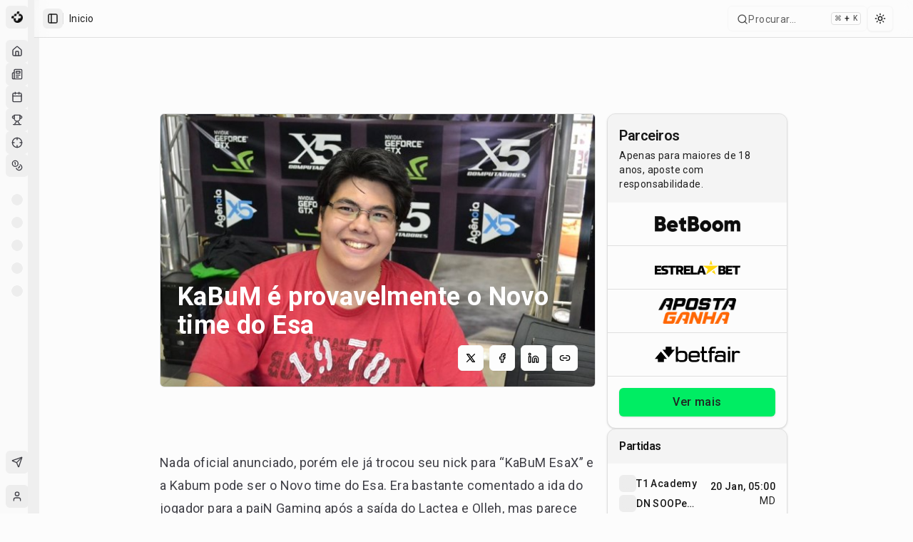

--- FILE ---
content_type: application/javascript; charset=UTF-8
request_url: https://maisesports.com.br/_next/static/chunks/87869e54af04d3a9.js
body_size: 20322
content:
(globalThis.TURBOPACK||(globalThis.TURBOPACK=[])).push(["object"==typeof document?document.currentScript:void 0,477130,e=>{"use strict";var t=e.i(843476),r=e.i(225913),n=e.i(632137);let a=(0,r.cva)("inline-flex items-center rounded-md border px-2.5 py-0.5 text-xs font-semibold transition-colors focus:outline-none focus:ring-2 focus:ring-ring focus:ring-offset-2",{variants:{variant:{default:"border-transparent bg-primary text-primary-foreground shadow hover:bg-primary/80",secondary:"border-transparent bg-secondary text-secondary-foreground hover:bg-secondary/80",destructive:"border-transparent bg-destructive text-destructive-foreground shadow hover:bg-destructive/80",outline:"text-foreground"}},defaultVariants:{variant:"default"}});function o({className:e,variant:r,...o}){return(0,t.jsx)("div",{className:(0,n.cn)(a({variant:r}),e),...o})}e.s(["Badge",()=>o])},670102,e=>{"use strict";var t=e.i(843476),r=e.i(632137);function n({className:e,...n}){return(0,t.jsx)("div",{className:(0,r.cn)("animate-pulse rounded-md bg-foreground/10",e),...n})}e.s(["Skeleton",()=>n])},765918,e=>{"use strict";var t=e.i(843476),r=e.i(271645);e.i(174080);var n=e.i(820783),a=Symbol.for("react.lazy"),o=r[" use ".trim().toString()];function i(e){var t;return null!=e&&"object"==typeof e&&"$$typeof"in e&&e.$$typeof===a&&"_payload"in e&&"object"==typeof(t=e._payload)&&null!==t&&"then"in t}var s=Symbol("radix.slottable");function l(e){return r.isValidElement(e)&&"function"==typeof e.type&&"__radixId"in e.type&&e.type.__radixId===s}var d=["a","button","div","form","h2","h3","img","input","label","li","nav","ol","p","select","span","svg","ul"].reduce((e,a)=>{var s,d;let u,c,f,m=(d=s=`Primitive.${a}`,(u=r.forwardRef((e,t)=>{let{children:a,...s}=e;if(i(a)&&"function"==typeof o&&(a=o(a._payload)),r.isValidElement(a)){var l;let e,o,i=(l=a,(o=(e=Object.getOwnPropertyDescriptor(l.props,"ref")?.get)&&"isReactWarning"in e&&e.isReactWarning)?l.ref:(o=(e=Object.getOwnPropertyDescriptor(l,"ref")?.get)&&"isReactWarning"in e&&e.isReactWarning)?l.props.ref:l.props.ref||l.ref),d=function(e,t){let r={...t};for(let n in t){let a=e[n],o=t[n];/^on[A-Z]/.test(n)?a&&o?r[n]=(...e)=>{let t=o(...e);return a(...e),t}:a&&(r[n]=a):"style"===n?r[n]={...a,...o}:"className"===n&&(r[n]=[a,o].filter(Boolean).join(" "))}return{...e,...r}}(s,a.props);return a.type!==r.Fragment&&(d.ref=t?(0,n.composeRefs)(t,i):i),r.cloneElement(a,d)}return r.Children.count(a)>1?r.Children.only(null):null})).displayName=`${d}.SlotClone`,c=u,(f=r.forwardRef((e,n)=>{let{children:a,...s}=e;i(a)&&"function"==typeof o&&(a=o(a._payload));let d=r.Children.toArray(a),u=d.find(l);if(u){let e=u.props.children,a=d.map(t=>t!==u?t:r.Children.count(e)>1?r.Children.only(null):r.isValidElement(e)?e.props.children:null);return(0,t.jsx)(c,{...s,ref:n,children:r.isValidElement(e)?r.cloneElement(e,void 0,a):null})}return(0,t.jsx)(c,{...s,ref:n,children:a})})).displayName=`${s}.Slot`,f),h=r.forwardRef((e,r)=>{let{asChild:n,...o}=e;return"undefined"!=typeof window&&(window[Symbol.for("radix-ui")]=!0),(0,t.jsx)(n?m:a,{...o,ref:r})});return h.displayName=`Primitive.${a}`,{...e,[a]:h}},{}),u="horizontal",c=["horizontal","vertical"],f=r.forwardRef((e,r)=>{var n;let{decorative:a,orientation:o=u,...i}=e,s=(n=o,c.includes(n))?o:u;return(0,t.jsx)(d.div,{"data-orientation":s,...a?{role:"none"}:{"aria-orientation":"vertical"===s?s:void 0,role:"separator"},...i,ref:r})});f.displayName="Separator";var m=e.i(632137);let h=r.forwardRef(({className:e,orientation:r="horizontal",decorative:n=!0,...a},o)=>(0,t.jsx)(f,{ref:o,decorative:n,orientation:r,className:(0,m.cn)("shrink-0 bg-border","horizontal"===r?"h-[1px] w-full":"h-full w-[1px]",e),...a}));h.displayName=f.displayName,e.s(["Separator",()=>h],765918)},138950,e=>{"use strict";var t=e.i(432456);e.s(["ChevronRight",()=>t.default])},183144,e=>{"use strict";var t=e.i(843476),r=e.i(271645),n=e.i(632137);let a=r.forwardRef(({className:e,type:r,...a},o)=>(0,t.jsx)("input",{type:r,className:(0,n.cn)("flex h-9 w-full rounded-md border border-input bg-transparent px-3 py-1 text-base shadow-sm transition-colors file:border-0 file:bg-transparent file:text-sm file:font-medium file:text-foreground placeholder:text-muted-foreground focus-visible:outline-none focus-visible:ring-1 focus-visible:ring-ring disabled:cursor-not-allowed disabled:opacity-50 md:text-sm",e),ref:o,...a}));a.displayName="Input",e.s(["Input",()=>a])},714359,e=>{"use strict";var t=e.i(843476),r=e.i(271645);e.i(174080);var n=e.i(820783),a=Symbol.for("react.lazy"),o=r[" use ".trim().toString()];function i(e){var t;return null!=e&&"object"==typeof e&&"$$typeof"in e&&e.$$typeof===a&&"_payload"in e&&"object"==typeof(t=e._payload)&&null!==t&&"then"in t}var s=Symbol("radix.slottable");function l(e){return r.isValidElement(e)&&"function"==typeof e.type&&"__radixId"in e.type&&e.type.__radixId===s}var d=["a","button","div","form","h2","h3","img","input","label","li","nav","ol","p","select","span","svg","ul"].reduce((e,a)=>{var s,d;let u,c,f,m=(d=s=`Primitive.${a}`,(u=r.forwardRef((e,t)=>{let{children:a,...s}=e;if(i(a)&&"function"==typeof o&&(a=o(a._payload)),r.isValidElement(a)){var l;let e,o,i=(l=a,(o=(e=Object.getOwnPropertyDescriptor(l.props,"ref")?.get)&&"isReactWarning"in e&&e.isReactWarning)?l.ref:(o=(e=Object.getOwnPropertyDescriptor(l,"ref")?.get)&&"isReactWarning"in e&&e.isReactWarning)?l.props.ref:l.props.ref||l.ref),d=function(e,t){let r={...t};for(let n in t){let a=e[n],o=t[n];/^on[A-Z]/.test(n)?a&&o?r[n]=(...e)=>{let t=o(...e);return a(...e),t}:a&&(r[n]=a):"style"===n?r[n]={...a,...o}:"className"===n&&(r[n]=[a,o].filter(Boolean).join(" "))}return{...e,...r}}(s,a.props);return a.type!==r.Fragment&&(d.ref=t?(0,n.composeRefs)(t,i):i),r.cloneElement(a,d)}return r.Children.count(a)>1?r.Children.only(null):null})).displayName=`${d}.SlotClone`,c=u,(f=r.forwardRef((e,n)=>{let{children:a,...s}=e;i(a)&&"function"==typeof o&&(a=o(a._payload));let d=r.Children.toArray(a),u=d.find(l);if(u){let e=u.props.children,a=d.map(t=>t!==u?t:r.Children.count(e)>1?r.Children.only(null):r.isValidElement(e)?e.props.children:null);return(0,t.jsx)(c,{...s,ref:n,children:r.isValidElement(e)?r.cloneElement(e,void 0,a):null})}return(0,t.jsx)(c,{...s,ref:n,children:a})})).displayName=`${s}.Slot`,f),h=r.forwardRef((e,r)=>{let{asChild:n,...o}=e;return"undefined"!=typeof window&&(window[Symbol.for("radix-ui")]=!0),(0,t.jsx)(n?m:a,{...o,ref:r})});return h.displayName=`Primitive.${a}`,{...e,[a]:h}},{}),u=r.forwardRef((e,r)=>(0,t.jsx)(d.label,{...e,ref:r,onMouseDown:t=>{t.target.closest("button, input, select, textarea")||(e.onMouseDown?.(t),!t.defaultPrevented&&t.detail>1&&t.preventDefault())}}));u.displayName="Label";var c=e.i(225913),f=e.i(632137);let m=(0,c.cva)("text-sm font-medium leading-none peer-disabled:cursor-not-allowed peer-disabled:opacity-70"),h=r.forwardRef(({className:e,...r},n)=>(0,t.jsx)(u,{ref:n,className:(0,f.cn)(m(),e),...r}));h.displayName=u.displayName,e.s(["Label",()=>h],714359)},435684,e=>{"use strict";function t(e){let t=Object.prototype.toString.call(e);return e instanceof Date||"object"==typeof e&&"[object Date]"===t?new e.constructor(+e):new Date("number"==typeof e||"[object Number]"===t||"string"==typeof e||"[object String]"===t?e:NaN)}e.s(["toDate",()=>t])},363367,534048,256689,178538,270447,511048,8470,116766,74327,521416,e=>{"use strict";let t={lessThanXSeconds:{one:"less than a second",other:"less than {{count}} seconds"},xSeconds:{one:"1 second",other:"{{count}} seconds"},halfAMinute:"half a minute",lessThanXMinutes:{one:"less than a minute",other:"less than {{count}} minutes"},xMinutes:{one:"1 minute",other:"{{count}} minutes"},aboutXHours:{one:"about 1 hour",other:"about {{count}} hours"},xHours:{one:"1 hour",other:"{{count}} hours"},xDays:{one:"1 day",other:"{{count}} days"},aboutXWeeks:{one:"about 1 week",other:"about {{count}} weeks"},xWeeks:{one:"1 week",other:"{{count}} weeks"},aboutXMonths:{one:"about 1 month",other:"about {{count}} months"},xMonths:{one:"1 month",other:"{{count}} months"},aboutXYears:{one:"about 1 year",other:"about {{count}} years"},xYears:{one:"1 year",other:"{{count}} years"},overXYears:{one:"over 1 year",other:"over {{count}} years"},almostXYears:{one:"almost 1 year",other:"almost {{count}} years"}};function r(e){return (t={})=>{let r=t.width?String(t.width):e.defaultWidth;return e.formats[r]||e.formats[e.defaultWidth]}}e.s(["buildFormatLongFn",()=>r],534048);let n={date:r({formats:{full:"EEEE, MMMM do, y",long:"MMMM do, y",medium:"MMM d, y",short:"MM/dd/yyyy"},defaultWidth:"full"}),time:r({formats:{full:"h:mm:ss a zzzz",long:"h:mm:ss a z",medium:"h:mm:ss a",short:"h:mm a"},defaultWidth:"full"}),dateTime:r({formats:{full:"{{date}} 'at' {{time}}",long:"{{date}} 'at' {{time}}",medium:"{{date}}, {{time}}",short:"{{date}}, {{time}}"},defaultWidth:"full"})},a={lastWeek:"'last' eeee 'at' p",yesterday:"'yesterday at' p",today:"'today at' p",tomorrow:"'tomorrow at' p",nextWeek:"eeee 'at' p",other:"P"};function o(e){return(t,r)=>{let n;if("formatting"===(r?.context?String(r.context):"standalone")&&e.formattingValues){let t=e.defaultFormattingWidth||e.defaultWidth,a=r?.width?String(r.width):t;n=e.formattingValues[a]||e.formattingValues[t]}else{let t=e.defaultWidth,a=r?.width?String(r.width):e.defaultWidth;n=e.values[a]||e.values[t]}return n[e.argumentCallback?e.argumentCallback(t):t]}}e.s(["buildLocalizeFn",()=>o],256689);let i={ordinalNumber:(e,t)=>{let r=Number(e),n=r%100;if(n>20||n<10)switch(n%10){case 1:return r+"st";case 2:return r+"nd";case 3:return r+"rd"}return r+"th"},era:o({values:{narrow:["B","A"],abbreviated:["BC","AD"],wide:["Before Christ","Anno Domini"]},defaultWidth:"wide"}),quarter:o({values:{narrow:["1","2","3","4"],abbreviated:["Q1","Q2","Q3","Q4"],wide:["1st quarter","2nd quarter","3rd quarter","4th quarter"]},defaultWidth:"wide",argumentCallback:e=>e-1}),month:o({values:{narrow:["J","F","M","A","M","J","J","A","S","O","N","D"],abbreviated:["Jan","Feb","Mar","Apr","May","Jun","Jul","Aug","Sep","Oct","Nov","Dec"],wide:["January","February","March","April","May","June","July","August","September","October","November","December"]},defaultWidth:"wide"}),day:o({values:{narrow:["S","M","T","W","T","F","S"],short:["Su","Mo","Tu","We","Th","Fr","Sa"],abbreviated:["Sun","Mon","Tue","Wed","Thu","Fri","Sat"],wide:["Sunday","Monday","Tuesday","Wednesday","Thursday","Friday","Saturday"]},defaultWidth:"wide"}),dayPeriod:o({values:{narrow:{am:"a",pm:"p",midnight:"mi",noon:"n",morning:"morning",afternoon:"afternoon",evening:"evening",night:"night"},abbreviated:{am:"AM",pm:"PM",midnight:"midnight",noon:"noon",morning:"morning",afternoon:"afternoon",evening:"evening",night:"night"},wide:{am:"a.m.",pm:"p.m.",midnight:"midnight",noon:"noon",morning:"morning",afternoon:"afternoon",evening:"evening",night:"night"}},defaultWidth:"wide",formattingValues:{narrow:{am:"a",pm:"p",midnight:"mi",noon:"n",morning:"in the morning",afternoon:"in the afternoon",evening:"in the evening",night:"at night"},abbreviated:{am:"AM",pm:"PM",midnight:"midnight",noon:"noon",morning:"in the morning",afternoon:"in the afternoon",evening:"in the evening",night:"at night"},wide:{am:"a.m.",pm:"p.m.",midnight:"midnight",noon:"noon",morning:"in the morning",afternoon:"in the afternoon",evening:"in the evening",night:"at night"}},defaultFormattingWidth:"wide"})};function s(e){return(t,r={})=>{let n,a=r.width,o=a&&e.matchPatterns[a]||e.matchPatterns[e.defaultMatchWidth],i=t.match(o);if(!i)return null;let s=i[0],l=a&&e.parsePatterns[a]||e.parsePatterns[e.defaultParseWidth],d=Array.isArray(l)?function(e,t){for(let r=0;r<e.length;r++)if(t(e[r]))return r}(l,e=>e.test(s)):function(e,t){for(let r in e)if(Object.prototype.hasOwnProperty.call(e,r)&&t(e[r]))return r}(l,e=>e.test(s));return n=e.valueCallback?e.valueCallback(d):d,{value:n=r.valueCallback?r.valueCallback(n):n,rest:t.slice(s.length)}}}function l(e){return(t,r={})=>{let n=t.match(e.matchPattern);if(!n)return null;let a=n[0],o=t.match(e.parsePattern);if(!o)return null;let i=e.valueCallback?e.valueCallback(o[0]):o[0];return{value:i=r.valueCallback?r.valueCallback(i):i,rest:t.slice(a.length)}}}e.s(["buildMatchFn",()=>s],178538),e.s(["buildMatchPatternFn",()=>l],270447);let d={ordinalNumber:l({matchPattern:/^(\d+)(th|st|nd|rd)?/i,parsePattern:/\d+/i,valueCallback:e=>parseInt(e,10)}),era:s({matchPatterns:{narrow:/^(b|a)/i,abbreviated:/^(b\.?\s?c\.?|b\.?\s?c\.?\s?e\.?|a\.?\s?d\.?|c\.?\s?e\.?)/i,wide:/^(before christ|before common era|anno domini|common era)/i},defaultMatchWidth:"wide",parsePatterns:{any:[/^b/i,/^(a|c)/i]},defaultParseWidth:"any"}),quarter:s({matchPatterns:{narrow:/^[1234]/i,abbreviated:/^q[1234]/i,wide:/^[1234](th|st|nd|rd)? quarter/i},defaultMatchWidth:"wide",parsePatterns:{any:[/1/i,/2/i,/3/i,/4/i]},defaultParseWidth:"any",valueCallback:e=>e+1}),month:s({matchPatterns:{narrow:/^[jfmasond]/i,abbreviated:/^(jan|feb|mar|apr|may|jun|jul|aug|sep|oct|nov|dec)/i,wide:/^(january|february|march|april|may|june|july|august|september|october|november|december)/i},defaultMatchWidth:"wide",parsePatterns:{narrow:[/^j/i,/^f/i,/^m/i,/^a/i,/^m/i,/^j/i,/^j/i,/^a/i,/^s/i,/^o/i,/^n/i,/^d/i],any:[/^ja/i,/^f/i,/^mar/i,/^ap/i,/^may/i,/^jun/i,/^jul/i,/^au/i,/^s/i,/^o/i,/^n/i,/^d/i]},defaultParseWidth:"any"}),day:s({matchPatterns:{narrow:/^[smtwf]/i,short:/^(su|mo|tu|we|th|fr|sa)/i,abbreviated:/^(sun|mon|tue|wed|thu|fri|sat)/i,wide:/^(sunday|monday|tuesday|wednesday|thursday|friday|saturday)/i},defaultMatchWidth:"wide",parsePatterns:{narrow:[/^s/i,/^m/i,/^t/i,/^w/i,/^t/i,/^f/i,/^s/i],any:[/^su/i,/^m/i,/^tu/i,/^w/i,/^th/i,/^f/i,/^sa/i]},defaultParseWidth:"any"}),dayPeriod:s({matchPatterns:{narrow:/^(a|p|mi|n|(in the|at) (morning|afternoon|evening|night))/i,any:/^([ap]\.?\s?m\.?|midnight|noon|(in the|at) (morning|afternoon|evening|night))/i},defaultMatchWidth:"any",parsePatterns:{any:{am:/^a/i,pm:/^p/i,midnight:/^mi/i,noon:/^no/i,morning:/morning/i,afternoon:/afternoon/i,evening:/evening/i,night:/night/i}},defaultParseWidth:"any"})};e.s(["defaultLocale",0,{code:"en-US",formatDistance:(e,r,n)=>{let a,o=t[e];if(a="string"==typeof o?o:1===r?o.one:o.other.replace("{{count}}",r.toString()),n?.addSuffix)if(n.comparison&&n.comparison>0)return"in "+a;else return a+" ago";return a},formatLong:n,formatRelative:(e,t,r,n)=>a[e],localize:i,match:d,options:{weekStartsOn:0,firstWeekContainsDate:1}}],363367);let u={};function c(){return u}e.s(["getDefaultOptions",()=>c],511048),e.s(["millisecondsInDay",0,864e5,"millisecondsInHour",0,36e5,"millisecondsInMinute",0,6e4,"millisecondsInSecond",0,1e3,"millisecondsInWeek",0,6048e5,"minutesInDay",0,1440,"minutesInMonth",0,43200],8470);var f=e.i(435684);function m(e){let t=(0,f.toDate)(e);return t.setHours(0,0,0,0),t}function h(e){let t=(0,f.toDate)(e),r=new Date(Date.UTC(t.getFullYear(),t.getMonth(),t.getDate(),t.getHours(),t.getMinutes(),t.getSeconds(),t.getMilliseconds()));return r.setUTCFullYear(t.getFullYear()),e-r}function p(e,t){let r=m(e),n=m(t);return Math.round((r-h(r)-(n-h(n)))/864e5)}e.s(["startOfDay",()=>m],116766),e.s(["getTimezoneOffsetInMilliseconds",()=>h],74327),e.s(["differenceInCalendarDays",()=>p],521416)},96226,e=>{"use strict";function t(e,t){return e instanceof Date?new e.constructor(t):new Date(t)}e.s(["constructFrom",()=>t])},945919,680390,854307,603506,158276,96161,336976,29325,e=>{"use strict";var t=e.i(363367),r=e.i(511048),n=e.i(521416),a=e.i(435684),o=e.i(96226),i=e.i(8470);function s(e,t){let n=(0,r.getDefaultOptions)(),o=t?.weekStartsOn??t?.locale?.options?.weekStartsOn??n.weekStartsOn??n.locale?.options?.weekStartsOn??0,i=(0,a.toDate)(e),s=i.getDay();return i.setDate(i.getDate()-(7*(s<o)+s-o)),i.setHours(0,0,0,0),i}function l(e){return s(e,{weekStartsOn:1})}function d(e){let t=(0,a.toDate)(e),r=t.getFullYear(),n=(0,o.constructFrom)(e,0);n.setFullYear(r+1,0,4),n.setHours(0,0,0,0);let i=l(n),s=(0,o.constructFrom)(e,0);s.setFullYear(r,0,4),s.setHours(0,0,0,0);let d=l(s);return t.getTime()>=i.getTime()?r+1:t.getTime()>=d.getTime()?r:r-1}function u(e){let t,r,n=(0,a.toDate)(e);return Math.round((l(n)-(t=d(n),(r=(0,o.constructFrom)(n,0)).setFullYear(t,0,4),r.setHours(0,0,0,0),l(r)))/i.millisecondsInWeek)+1}function c(e,t){let n=(0,a.toDate)(e),i=n.getFullYear(),l=(0,r.getDefaultOptions)(),d=t?.firstWeekContainsDate??t?.locale?.options?.firstWeekContainsDate??l.firstWeekContainsDate??l.locale?.options?.firstWeekContainsDate??1,u=(0,o.constructFrom)(e,0);u.setFullYear(i+1,0,d),u.setHours(0,0,0,0);let c=s(u,t),f=(0,o.constructFrom)(e,0);f.setFullYear(i,0,d),f.setHours(0,0,0,0);let m=s(f,t);return n.getTime()>=c.getTime()?i+1:n.getTime()>=m.getTime()?i:i-1}function f(e,t){let n,l,d,u,f=(0,a.toDate)(e);return Math.round((s(f,t)-(n=(0,r.getDefaultOptions)(),l=t?.firstWeekContainsDate??t?.locale?.options?.firstWeekContainsDate??n.firstWeekContainsDate??n.locale?.options?.firstWeekContainsDate??1,d=c(f,t),(u=(0,o.constructFrom)(f,0)).setFullYear(d,0,l),u.setHours(0,0,0,0),s(u,t)))/i.millisecondsInWeek)+1}function m(e,t){let r=Math.abs(e).toString().padStart(t,"0");return(e<0?"-":"")+r}e.s(["startOfWeek",()=>s],680390),e.s(["startOfISOWeek",()=>l],854307),e.s(["getISOWeek",()=>u],603506),e.s(["getWeekYear",()=>c],158276),e.s(["getWeek",()=>f],96161);let h={y(e,t){let r=e.getFullYear(),n=r>0?r:1-r;return m("yy"===t?n%100:n,t.length)},M(e,t){let r=e.getMonth();return"M"===t?String(r+1):m(r+1,2)},d:(e,t)=>m(e.getDate(),t.length),a(e,t){let r=e.getHours()/12>=1?"pm":"am";switch(t){case"a":case"aa":return r.toUpperCase();case"aaa":return r;case"aaaaa":return r[0];default:return"am"===r?"a.m.":"p.m."}},h:(e,t)=>m(e.getHours()%12||12,t.length),H:(e,t)=>m(e.getHours(),t.length),m:(e,t)=>m(e.getMinutes(),t.length),s:(e,t)=>m(e.getSeconds(),t.length),S(e,t){let r=t.length;return m(Math.trunc(e.getMilliseconds()*Math.pow(10,r-3)),t.length)}},p={G:function(e,t,r){let n=+(e.getFullYear()>0);switch(t){case"G":case"GG":case"GGG":return r.era(n,{width:"abbreviated"});case"GGGGG":return r.era(n,{width:"narrow"});default:return r.era(n,{width:"wide"})}},y:function(e,t,r){if("yo"===t){let t=e.getFullYear();return r.ordinalNumber(t>0?t:1-t,{unit:"year"})}return h.y(e,t)},Y:function(e,t,r,n){let a=c(e,n),o=a>0?a:1-a;return"YY"===t?m(o%100,2):"Yo"===t?r.ordinalNumber(o,{unit:"year"}):m(o,t.length)},R:function(e,t){return m(d(e),t.length)},u:function(e,t){return m(e.getFullYear(),t.length)},Q:function(e,t,r){let n=Math.ceil((e.getMonth()+1)/3);switch(t){case"Q":return String(n);case"QQ":return m(n,2);case"Qo":return r.ordinalNumber(n,{unit:"quarter"});case"QQQ":return r.quarter(n,{width:"abbreviated",context:"formatting"});case"QQQQQ":return r.quarter(n,{width:"narrow",context:"formatting"});default:return r.quarter(n,{width:"wide",context:"formatting"})}},q:function(e,t,r){let n=Math.ceil((e.getMonth()+1)/3);switch(t){case"q":return String(n);case"qq":return m(n,2);case"qo":return r.ordinalNumber(n,{unit:"quarter"});case"qqq":return r.quarter(n,{width:"abbreviated",context:"standalone"});case"qqqqq":return r.quarter(n,{width:"narrow",context:"standalone"});default:return r.quarter(n,{width:"wide",context:"standalone"})}},M:function(e,t,r){let n=e.getMonth();switch(t){case"M":case"MM":return h.M(e,t);case"Mo":return r.ordinalNumber(n+1,{unit:"month"});case"MMM":return r.month(n,{width:"abbreviated",context:"formatting"});case"MMMMM":return r.month(n,{width:"narrow",context:"formatting"});default:return r.month(n,{width:"wide",context:"formatting"})}},L:function(e,t,r){let n=e.getMonth();switch(t){case"L":return String(n+1);case"LL":return m(n+1,2);case"Lo":return r.ordinalNumber(n+1,{unit:"month"});case"LLL":return r.month(n,{width:"abbreviated",context:"standalone"});case"LLLLL":return r.month(n,{width:"narrow",context:"standalone"});default:return r.month(n,{width:"wide",context:"standalone"})}},w:function(e,t,r,n){let a=f(e,n);return"wo"===t?r.ordinalNumber(a,{unit:"week"}):m(a,t.length)},I:function(e,t,r){let n=u(e);return"Io"===t?r.ordinalNumber(n,{unit:"week"}):m(n,t.length)},d:function(e,t,r){return"do"===t?r.ordinalNumber(e.getDate(),{unit:"date"}):h.d(e,t)},D:function(e,t,r){let i,s,l,d=(i=(0,a.toDate)(e),(0,n.differenceInCalendarDays)(i,(s=(0,a.toDate)(i),(l=(0,o.constructFrom)(i,0)).setFullYear(s.getFullYear(),0,1),l.setHours(0,0,0,0),l))+1);return"Do"===t?r.ordinalNumber(d,{unit:"dayOfYear"}):m(d,t.length)},E:function(e,t,r){let n=e.getDay();switch(t){case"E":case"EE":case"EEE":return r.day(n,{width:"abbreviated",context:"formatting"});case"EEEEE":return r.day(n,{width:"narrow",context:"formatting"});case"EEEEEE":return r.day(n,{width:"short",context:"formatting"});default:return r.day(n,{width:"wide",context:"formatting"})}},e:function(e,t,r,n){let a=e.getDay(),o=(a-n.weekStartsOn+8)%7||7;switch(t){case"e":return String(o);case"ee":return m(o,2);case"eo":return r.ordinalNumber(o,{unit:"day"});case"eee":return r.day(a,{width:"abbreviated",context:"formatting"});case"eeeee":return r.day(a,{width:"narrow",context:"formatting"});case"eeeeee":return r.day(a,{width:"short",context:"formatting"});default:return r.day(a,{width:"wide",context:"formatting"})}},c:function(e,t,r,n){let a=e.getDay(),o=(a-n.weekStartsOn+8)%7||7;switch(t){case"c":return String(o);case"cc":return m(o,t.length);case"co":return r.ordinalNumber(o,{unit:"day"});case"ccc":return r.day(a,{width:"abbreviated",context:"standalone"});case"ccccc":return r.day(a,{width:"narrow",context:"standalone"});case"cccccc":return r.day(a,{width:"short",context:"standalone"});default:return r.day(a,{width:"wide",context:"standalone"})}},i:function(e,t,r){let n=e.getDay(),a=0===n?7:n;switch(t){case"i":return String(a);case"ii":return m(a,t.length);case"io":return r.ordinalNumber(a,{unit:"day"});case"iii":return r.day(n,{width:"abbreviated",context:"formatting"});case"iiiii":return r.day(n,{width:"narrow",context:"formatting"});case"iiiiii":return r.day(n,{width:"short",context:"formatting"});default:return r.day(n,{width:"wide",context:"formatting"})}},a:function(e,t,r){let n=e.getHours()/12>=1?"pm":"am";switch(t){case"a":case"aa":return r.dayPeriod(n,{width:"abbreviated",context:"formatting"});case"aaa":return r.dayPeriod(n,{width:"abbreviated",context:"formatting"}).toLowerCase();case"aaaaa":return r.dayPeriod(n,{width:"narrow",context:"formatting"});default:return r.dayPeriod(n,{width:"wide",context:"formatting"})}},b:function(e,t,r){let n,a=e.getHours();switch(n=12===a?"noon":0===a?"midnight":a/12>=1?"pm":"am",t){case"b":case"bb":return r.dayPeriod(n,{width:"abbreviated",context:"formatting"});case"bbb":return r.dayPeriod(n,{width:"abbreviated",context:"formatting"}).toLowerCase();case"bbbbb":return r.dayPeriod(n,{width:"narrow",context:"formatting"});default:return r.dayPeriod(n,{width:"wide",context:"formatting"})}},B:function(e,t,r){let n,a=e.getHours();switch(n=a>=17?"evening":a>=12?"afternoon":a>=4?"morning":"night",t){case"B":case"BB":case"BBB":return r.dayPeriod(n,{width:"abbreviated",context:"formatting"});case"BBBBB":return r.dayPeriod(n,{width:"narrow",context:"formatting"});default:return r.dayPeriod(n,{width:"wide",context:"formatting"})}},h:function(e,t,r){if("ho"===t){let t=e.getHours()%12;return 0===t&&(t=12),r.ordinalNumber(t,{unit:"hour"})}return h.h(e,t)},H:function(e,t,r){return"Ho"===t?r.ordinalNumber(e.getHours(),{unit:"hour"}):h.H(e,t)},K:function(e,t,r){let n=e.getHours()%12;return"Ko"===t?r.ordinalNumber(n,{unit:"hour"}):m(n,t.length)},k:function(e,t,r){let n=e.getHours();return(0===n&&(n=24),"ko"===t)?r.ordinalNumber(n,{unit:"hour"}):m(n,t.length)},m:function(e,t,r){return"mo"===t?r.ordinalNumber(e.getMinutes(),{unit:"minute"}):h.m(e,t)},s:function(e,t,r){return"so"===t?r.ordinalNumber(e.getSeconds(),{unit:"second"}):h.s(e,t)},S:function(e,t){return h.S(e,t)},X:function(e,t,r){let n=e.getTimezoneOffset();if(0===n)return"Z";switch(t){case"X":return y(n);case"XXXX":case"XX":return b(n);default:return b(n,":")}},x:function(e,t,r){let n=e.getTimezoneOffset();switch(t){case"x":return y(n);case"xxxx":case"xx":return b(n);default:return b(n,":")}},O:function(e,t,r){let n=e.getTimezoneOffset();switch(t){case"O":case"OO":case"OOO":return"GMT"+g(n,":");default:return"GMT"+b(n,":")}},z:function(e,t,r){let n=e.getTimezoneOffset();switch(t){case"z":case"zz":case"zzz":return"GMT"+g(n,":");default:return"GMT"+b(n,":")}},t:function(e,t,r){return m(Math.trunc(e.getTime()/1e3),t.length)},T:function(e,t,r){return m(e.getTime(),t.length)}};function g(e,t=""){let r=e>0?"-":"+",n=Math.abs(e),a=Math.trunc(n/60),o=n%60;return 0===o?r+String(a):r+String(a)+t+m(o,2)}function y(e,t){return e%60==0?(e>0?"-":"+")+m(Math.abs(e)/60,2):b(e,t)}function b(e,t=""){let r=Math.abs(e);return(e>0?"-":"+")+m(Math.trunc(r/60),2)+t+m(r%60,2)}let x=(e,t)=>{switch(e){case"P":return t.date({width:"short"});case"PP":return t.date({width:"medium"});case"PPP":return t.date({width:"long"});default:return t.date({width:"full"})}},v=(e,t)=>{switch(e){case"p":return t.time({width:"short"});case"pp":return t.time({width:"medium"});case"ppp":return t.time({width:"long"});default:return t.time({width:"full"})}},w={p:v,P:(e,t)=>{let r,n=e.match(/(P+)(p+)?/)||[],a=n[1],o=n[2];if(!o)return x(e,t);switch(a){case"P":r=t.dateTime({width:"short"});break;case"PP":r=t.dateTime({width:"medium"});break;case"PPP":r=t.dateTime({width:"long"});break;default:r=t.dateTime({width:"full"})}return r.replace("{{date}}",x(a,t)).replace("{{time}}",v(o,t))}};e.s(["longFormatters",0,w],336976);let C=/^D+$/,j=/^Y+$/,k=["D","DD","YY","YYYY"];function N(e){return C.test(e)}function S(e){return j.test(e)}function D(e,t,r){var n,a,o;let i,s=(n=e,a=t,o=r,i="Y"===n[0]?"years":"days of the month",`Use \`${n.toLowerCase()}\` instead of \`${n}\` (in \`${a}\`) for formatting ${i} to the input \`${o}\`; see: https://github.com/date-fns/date-fns/blob/master/docs/unicodeTokens.md`);if(console.warn(s),k.includes(e))throw RangeError(s)}e.s(["isProtectedDayOfYearToken",()=>N,"isProtectedWeekYearToken",()=>S,"warnOrThrowProtectedError",()=>D],29325);let T=/[yYQqMLwIdDecihHKkms]o|(\w)\1*|''|'(''|[^'])+('|$)|./g,M=/P+p+|P+|p+|''|'(''|[^'])+('|$)|./g,P=/^'([^]*?)'?$/,E=/''/g,O=/[a-zA-Z]/;function R(e,n,o){let i=(0,r.getDefaultOptions)(),s=o?.locale??i.locale??t.defaultLocale,l=o?.firstWeekContainsDate??o?.locale?.options?.firstWeekContainsDate??i.firstWeekContainsDate??i.locale?.options?.firstWeekContainsDate??1,d=o?.weekStartsOn??o?.locale?.options?.weekStartsOn??i.weekStartsOn??i.locale?.options?.weekStartsOn??0,u=(0,a.toDate)(e);if(!((u instanceof Date||"object"==typeof u&&"[object Date]"===Object.prototype.toString.call(u)||"number"==typeof u)&&!isNaN(Number((0,a.toDate)(u)))))throw RangeError("Invalid time value");let c=n.match(M).map(e=>{let t=e[0];return"p"===t||"P"===t?(0,w[t])(e,s.formatLong):e}).join("").match(T).map(e=>{if("''"===e)return{isToken:!1,value:"'"};let t=e[0];if("'"===t){var r;let t;return{isToken:!1,value:(t=(r=e).match(P))?t[1].replace(E,"'"):r}}if(p[t])return{isToken:!0,value:e};if(t.match(O))throw RangeError("Format string contains an unescaped latin alphabet character `"+t+"`");return{isToken:!1,value:e}});s.localize.preprocessor&&(c=s.localize.preprocessor(u,c));let f={firstWeekContainsDate:l,weekStartsOn:d,locale:s};return c.map(t=>{if(!t.isToken)return t.value;let r=t.value;return(!o?.useAdditionalWeekYearTokens&&S(r)||!o?.useAdditionalDayOfYearTokens&&N(r))&&D(r,n,String(e)),(0,p[r[0]])(u,r,s.localize,f)}).join("")}e.s(["format",()=>R],945919)},462819,(e,t,r)=>{"use strict";r.parse=function(e,t){if("string"!=typeof e)throw TypeError("argument str must be a string");for(var r={},a=e.split(";"),o=(t||{}).decode||n,i=0;i<a.length;i++){var s=a[i],l=s.indexOf("=");if(!(l<0)){var d=s.substring(0,l).trim();if(void 0==r[d]){var u=s.substring(l+1,s.length).trim();'"'===u[0]&&(u=u.slice(1,-1)),r[d]=function(e,t){try{return t(e)}catch(t){return e}}(u,o)}}}return r},r.serialize=function(e,t,r){var n=r||{},i=n.encode||a;if("function"!=typeof i)throw TypeError("option encode is invalid");if(!o.test(e))throw TypeError("argument name is invalid");var s=i(t);if(s&&!o.test(s))throw TypeError("argument val is invalid");var l=e+"="+s;if(null!=n.maxAge){var d=n.maxAge-0;if(isNaN(d)||!isFinite(d))throw TypeError("option maxAge is invalid");l+="; Max-Age="+Math.floor(d)}if(n.domain){if(!o.test(n.domain))throw TypeError("option domain is invalid");l+="; Domain="+n.domain}if(n.path){if(!o.test(n.path))throw TypeError("option path is invalid");l+="; Path="+n.path}if(n.expires){if("function"!=typeof n.expires.toUTCString)throw TypeError("option expires is invalid");l+="; Expires="+n.expires.toUTCString()}if(n.httpOnly&&(l+="; HttpOnly"),n.secure&&(l+="; Secure"),n.sameSite)switch("string"==typeof n.sameSite?n.sameSite.toLowerCase():n.sameSite){case!0:case"strict":l+="; SameSite=Strict";break;case"lax":l+="; SameSite=Lax";break;case"none":l+="; SameSite=None";break;default:throw TypeError("option sameSite is invalid")}return l};var n=decodeURIComponent,a=encodeURIComponent,o=/^[\u0009\u0020-\u007e\u0080-\u00ff]+$/},899768,(e,t,r)=>{"use strict";var n={decodeValues:!0,map:!1,silent:!1};function a(e){return"string"!=typeof e||e in{}}function o(){return Object.create(null)}function i(e){return"string"==typeof e&&!!e.trim()}function s(e,t){var r,s,l,d,u=e.split(";").filter(i),c=(r=u.shift(),s="",l="",(d=r.split("=")).length>1?(s=d.shift(),l=d.join("=")):l=r,{name:s,value:l}),f=c.name,m=c.value;if(t=t?Object.assign({},n,t):n,a(f))return null;try{m=t.decodeValues?decodeURIComponent(m):m}catch(e){console.error("set-cookie-parser: failed to decode cookie value. Set options.decodeValues=false to disable decoding.",e)}var h=o();return h.name=f,h.value=m,u.forEach(function(e){var t=e.split("="),r=t.shift().trimLeft().toLowerCase();if(!a(r)){var n=t.join("=");if("expires"===r)h.expires=new Date(n);else if("max-age"===r){var o=parseInt(n,10);Number.isNaN(o)||(h.maxAge=o)}else"secure"===r?h.secure=!0:"httponly"===r?h.httpOnly=!0:"samesite"===r?h.sameSite=n:"partitioned"===r?h.partitioned=!0:r&&(h[r]=n)}}),h}function l(e,t){if(t=t?Object.assign({},n,t):n,!e)if(!t.map)return[];else return o();if(e.headers)if("function"==typeof e.headers.getSetCookie)e=e.headers.getSetCookie();else if(e.headers["set-cookie"])e=e.headers["set-cookie"];else{var r=e.headers[Object.keys(e.headers).find(function(e){return"set-cookie"===e.toLowerCase()})];r||!e.headers.cookie||t.silent||console.warn("Warning: set-cookie-parser appears to have been called on a request object. It is designed to parse Set-Cookie headers from responses, not Cookie headers from requests. Set the option {silent: true} to suppress this warning."),e=r}if(Array.isArray(e)||(e=[e]),!t.map)return e.filter(i).map(function(e){return s(e,t)}).filter(Boolean);var l=o();return e.filter(i).reduce(function(e,r){var n=s(r,t);return n&&!a(n.name)&&(e[n.name]=n),e},l)}t.exports=l,t.exports.parse=l,t.exports.parseString=s,t.exports.splitCookiesString=function(e){if(Array.isArray(e))return e;if("string"!=typeof e)return[];var t,r,n,a,o,i=[],s=0;function l(){for(;s<e.length&&/\s/.test(e.charAt(s));)s+=1;return s<e.length}for(;s<e.length;){for(t=s,o=!1;l();)if(","===(r=e.charAt(s))){for(n=s,s+=1,l(),a=s;s<e.length&&"="!==(r=e.charAt(s))&&";"!==r&&","!==r;)s+=1;s<e.length&&"="===e.charAt(s)?(o=!0,s=a,i.push(e.substring(t,n)),t=s):s=n+1}else s+=1;(!o||s>=e.length)&&i.push(e.substring(t,e.length))}return i}},761326,(e,t,r)=>{"use strict";var n=e.e&&e.e.__assign||function(){return(n=Object.assign||function(e){for(var t,r=1,n=arguments.length;r<n;r++)for(var a in t=arguments[r])Object.prototype.hasOwnProperty.call(t,a)&&(e[a]=t[a]);return e}).apply(this,arguments)};function a(e,t){var r=Object.getOwnPropertyNames(e),n=Object.getOwnPropertyNames(t);if(r.length!==n.length)return!1;for(var a=0;a<r.length;a++){var o=r[a];if(e[o]!==t[o])return!1}return!0}Object.defineProperty(r,"__esModule",{value:!0}),r.areCookiesEqual=r.hasSameProperties=r.createCookie=r.isBrowser=void 0,r.isBrowser=function(){return"undefined"!=typeof window},r.createCookie=function(e,t,r){var a=r.sameSite;!0===a&&(a="strict"),(void 0===a||!1===a)&&(a="lax");var o=n(n({},r),{sameSite:a});return delete o.encode,n({name:e,value:t},o)},r.hasSameProperties=a,r.areCookiesEqual=function(e,t){var r=e.sameSite===t.sameSite;return"string"==typeof e.sameSite&&"string"==typeof t.sameSite&&(r=e.sameSite.toLowerCase()===t.sameSite.toLowerCase()),a(n(n({},e),{sameSite:void 0}),n(n({},t),{sameSite:void 0}))&&r}},731141,(e,t,r)=>{"use strict";var n=e.e&&e.e.__assign||function(){return(n=Object.assign||function(e){for(var t,r=1,n=arguments.length;r<n;r++)for(var a in t=arguments[r])Object.prototype.hasOwnProperty.call(t,a)&&(e[a]=t[a]);return e}).apply(this,arguments)};Object.defineProperty(r,"__esModule",{value:!0}),r.destroyCookie=r.setCookie=r.parseCookies=void 0;var a=e.r(462819),o=e.r(899768),i=e.r(761326);function s(e,t){var r,n;return(null==(n=null==(r=null==e?void 0:e.req)?void 0:r.headers)?void 0:n.cookie)?a.parse(e.req.headers.cookie,t):i.isBrowser()?a.parse(document.cookie,t):{}}function l(e,t,r,s){var l,d;if(void 0===s&&(s={}),(null==(l=null==e?void 0:e.res)?void 0:l.getHeader)&&e.res.setHeader){if(null==(d=null==e?void 0:e.res)?void 0:d.finished)return console.warn('Not setting "'+t+'" cookie. Response has finished.'),console.warn("You should set cookie before res.send()"),{};var u=e.res.getHeader("Set-Cookie")||[];"string"==typeof u&&(u=[u]),"number"==typeof u&&(u=[]);var c=o.parse(u,{decodeValues:!1}),f=i.createCookie(t,r,s),m=[];c.forEach(function(e){if(!i.areCookiesEqual(e,f)){var t=a.serialize(e.name,e.value,n({encode:function(e){return e}},e));m.push(t)}}),m.push(a.serialize(t,r,s)),e.res.setHeader("Set-Cookie",m)}if(i.isBrowser()){if(s&&s.httpOnly)throw Error("Can not set a httpOnly cookie in the browser.");document.cookie=a.serialize(t,r,s)}return{}}function d(e,t,r){return l(e,t,"",n(n({},r||{}),{maxAge:-1}))}r.parseCookies=s,r.setCookie=l,r.destroyCookie=d,r.default={set:l,get:s,destroy:d}},651409,e=>{"use strict";e.i(247167);var t=e.i(581949),r=e.i(731141);let n=t.default.create({baseURL:"https://api.maisesports.com.br"}),a=function(e){let{__session:t}=(0,r.parseCookies)(null);return t&&(n.defaults.headers.Authorization=`Bearer ${t}`),n}(0);e.s(["api",0,a],651409)},875730,e=>{"use strict";var t=e.i(271645),r=e.i(288924);e.i(536607),e.i(646270);var n=e.i(242129),a=e.i(651409);function o({url:e}){let[o,i]=(0,t.useState)(!1),{data:s}=n.authClient.useSession(),l=s?.session?.token,{data:d,error:u,mutate:c,isValidating:f}=(0,r.default)(e,async e=>{try{return i(!0),(await a.api.get(e,{headers:l?{Authorization:`Bearer ${l}`}:{}})).data}catch(e){return null}finally{i(!1)}});return{loading:o,data:d,error:u,mutate:c,isValidating:f}}e.s(["useAPI",()=>o])},687607,e=>{"use strict";var t=e.i(271645),r=e.i(981140),n=e.i(30030),a=e.i(369340),o=e.i(934620),i=e.i(820783),s=e.i(248425),l=e.i(296626),d=e.i(610772),u=e.i(843476),c="Collapsible",[f,m]=(0,n.createContextScope)(c),[h,p]=f(c),g=t.forwardRef((e,r)=>{let{__scopeCollapsible:n,open:o,defaultOpen:i,disabled:l,onOpenChange:f,...m}=e,[p,g]=(0,a.useControllableState)({prop:o,defaultProp:i??!1,onChange:f,caller:c});return(0,u.jsx)(h,{scope:n,disabled:l,contentId:(0,d.useId)(),open:p,onOpenToggle:t.useCallback(()=>g(e=>!e),[g]),children:(0,u.jsx)(s.Primitive.div,{"data-state":C(p),"data-disabled":l?"":void 0,...m,ref:r})})});g.displayName=c;var y="CollapsibleTrigger",b=t.forwardRef((e,t)=>{let{__scopeCollapsible:n,...a}=e,o=p(y,n);return(0,u.jsx)(s.Primitive.button,{type:"button","aria-controls":o.contentId,"aria-expanded":o.open||!1,"data-state":C(o.open),"data-disabled":o.disabled?"":void 0,disabled:o.disabled,...a,ref:t,onClick:(0,r.composeEventHandlers)(e.onClick,o.onOpenToggle)})});b.displayName=y;var x="CollapsibleContent",v=t.forwardRef((e,t)=>{let{forceMount:r,...n}=e,a=p(x,e.__scopeCollapsible);return(0,u.jsx)(l.Presence,{present:r||a.open,children:({present:e})=>(0,u.jsx)(w,{...n,ref:t,present:e})})});v.displayName=x;var w=t.forwardRef((e,r)=>{let{__scopeCollapsible:n,present:a,children:l,...d}=e,c=p(x,n),[f,m]=t.useState(a),h=t.useRef(null),g=(0,i.useComposedRefs)(r,h),y=t.useRef(0),b=y.current,v=t.useRef(0),w=v.current,j=c.open||f,k=t.useRef(j),N=t.useRef(void 0);return t.useEffect(()=>{let e=requestAnimationFrame(()=>k.current=!1);return()=>cancelAnimationFrame(e)},[]),(0,o.useLayoutEffect)(()=>{let e=h.current;if(e){N.current=N.current||{transitionDuration:e.style.transitionDuration,animationName:e.style.animationName},e.style.transitionDuration="0s",e.style.animationName="none";let t=e.getBoundingClientRect();y.current=t.height,v.current=t.width,k.current||(e.style.transitionDuration=N.current.transitionDuration,e.style.animationName=N.current.animationName),m(a)}},[c.open,a]),(0,u.jsx)(s.Primitive.div,{"data-state":C(c.open),"data-disabled":c.disabled?"":void 0,id:c.contentId,hidden:!j,...d,ref:g,style:{"--radix-collapsible-content-height":b?`${b}px`:void 0,"--radix-collapsible-content-width":w?`${w}px`:void 0,...e.style},children:j&&l})});function C(e){return e?"open":"closed"}e.s(["CollapsibleContent",()=>v,"CollapsibleTrigger",()=>b,"Content",()=>v,"Root",()=>g,"Trigger",()=>b,"createCollapsibleScope",()=>m])},181241,e=>{"use strict";var t=e.i(843476),r=e.i(271645),n=e.i(981140),a=e.i(820783),o=e.i(30030),i=e.i(726330),s=e.i(610772),l=e.i(853660),d=e.i(774606),u=e.i(296626),c=e.i(248425),f=e.i(991918),m=e.i(369340),h=e.i(959411),[p,g]=(0,o.createContextScope)("Tooltip",[l.createPopperScope]),y=(0,l.createPopperScope)(),b="TooltipProvider",x="tooltip.open",[v,w]=p(b),C=e=>{let{__scopeTooltip:n,delayDuration:a=700,skipDelayDuration:o=300,disableHoverableContent:i=!1,children:s}=e,l=r.useRef(!0),d=r.useRef(!1),u=r.useRef(0);return r.useEffect(()=>{let e=u.current;return()=>window.clearTimeout(e)},[]),(0,t.jsx)(v,{scope:n,isOpenDelayedRef:l,delayDuration:a,onOpen:r.useCallback(()=>{window.clearTimeout(u.current),l.current=!1},[]),onClose:r.useCallback(()=>{window.clearTimeout(u.current),u.current=window.setTimeout(()=>l.current=!0,o)},[o]),isPointerInTransitRef:d,onPointerInTransitChange:r.useCallback(e=>{d.current=e},[]),disableHoverableContent:i,children:s})};C.displayName=b;var j="Tooltip",[k,N]=p(j),S=e=>{let{__scopeTooltip:n,children:a,open:o,defaultOpen:i,onOpenChange:d,disableHoverableContent:u,delayDuration:c}=e,f=w(j,e.__scopeTooltip),h=y(n),[p,g]=r.useState(null),b=(0,s.useId)(),v=r.useRef(0),C=u??f.disableHoverableContent,N=c??f.delayDuration,S=r.useRef(!1),[D,T]=(0,m.useControllableState)({prop:o,defaultProp:i??!1,onChange:e=>{e?(f.onOpen(),document.dispatchEvent(new CustomEvent(x))):f.onClose(),d?.(e)},caller:j}),M=r.useMemo(()=>D?S.current?"delayed-open":"instant-open":"closed",[D]),P=r.useCallback(()=>{window.clearTimeout(v.current),v.current=0,S.current=!1,T(!0)},[T]),E=r.useCallback(()=>{window.clearTimeout(v.current),v.current=0,T(!1)},[T]),O=r.useCallback(()=>{window.clearTimeout(v.current),v.current=window.setTimeout(()=>{S.current=!0,T(!0),v.current=0},N)},[N,T]);return r.useEffect(()=>()=>{v.current&&(window.clearTimeout(v.current),v.current=0)},[]),(0,t.jsx)(l.Root,{...h,children:(0,t.jsx)(k,{scope:n,contentId:b,open:D,stateAttribute:M,trigger:p,onTriggerChange:g,onTriggerEnter:r.useCallback(()=>{f.isOpenDelayedRef.current?O():P()},[f.isOpenDelayedRef,O,P]),onTriggerLeave:r.useCallback(()=>{C?E():(window.clearTimeout(v.current),v.current=0)},[E,C]),onOpen:P,onClose:E,disableHoverableContent:C,children:a})})};S.displayName=j;var D="TooltipTrigger",T=r.forwardRef((e,o)=>{let{__scopeTooltip:i,...s}=e,d=N(D,i),u=w(D,i),f=y(i),m=r.useRef(null),h=(0,a.useComposedRefs)(o,m,d.onTriggerChange),p=r.useRef(!1),g=r.useRef(!1),b=r.useCallback(()=>p.current=!1,[]);return r.useEffect(()=>()=>document.removeEventListener("pointerup",b),[b]),(0,t.jsx)(l.Anchor,{asChild:!0,...f,children:(0,t.jsx)(c.Primitive.button,{"aria-describedby":d.open?d.contentId:void 0,"data-state":d.stateAttribute,...s,ref:h,onPointerMove:(0,n.composeEventHandlers)(e.onPointerMove,e=>{"touch"!==e.pointerType&&(g.current||u.isPointerInTransitRef.current||(d.onTriggerEnter(),g.current=!0))}),onPointerLeave:(0,n.composeEventHandlers)(e.onPointerLeave,()=>{d.onTriggerLeave(),g.current=!1}),onPointerDown:(0,n.composeEventHandlers)(e.onPointerDown,()=>{d.open&&d.onClose(),p.current=!0,document.addEventListener("pointerup",b,{once:!0})}),onFocus:(0,n.composeEventHandlers)(e.onFocus,()=>{p.current||d.onOpen()}),onBlur:(0,n.composeEventHandlers)(e.onBlur,d.onClose),onClick:(0,n.composeEventHandlers)(e.onClick,d.onClose)})})});T.displayName=D;var M="TooltipPortal",[P,E]=p(M,{forceMount:void 0}),O=e=>{let{__scopeTooltip:r,forceMount:n,children:a,container:o}=e,i=N(M,r);return(0,t.jsx)(P,{scope:r,forceMount:n,children:(0,t.jsx)(u.Presence,{present:n||i.open,children:(0,t.jsx)(d.Portal,{asChild:!0,container:o,children:a})})})};O.displayName=M;var R="TooltipContent",W=r.forwardRef((e,r)=>{let n=E(R,e.__scopeTooltip),{forceMount:a=n.forceMount,side:o="top",...i}=e,s=N(R,e.__scopeTooltip);return(0,t.jsx)(u.Presence,{present:a||s.open,children:s.disableHoverableContent?(0,t.jsx)(_,{side:o,...i,ref:r}):(0,t.jsx)(F,{side:o,...i,ref:r})})}),F=r.forwardRef((e,n)=>{let o=N(R,e.__scopeTooltip),i=w(R,e.__scopeTooltip),s=r.useRef(null),l=(0,a.useComposedRefs)(n,s),[d,u]=r.useState(null),{trigger:c,onClose:f}=o,m=s.current,{onPointerInTransitChange:h}=i,p=r.useCallback(()=>{u(null),h(!1)},[h]),g=r.useCallback((e,t)=>{let r,n=e.currentTarget,a={x:e.clientX,y:e.clientY},o=function(e,t){let r=Math.abs(t.top-e.y),n=Math.abs(t.bottom-e.y),a=Math.abs(t.right-e.x),o=Math.abs(t.left-e.x);switch(Math.min(r,n,a,o)){case o:return"left";case a:return"right";case r:return"top";case n:return"bottom";default:throw Error("unreachable")}}(a,n.getBoundingClientRect());u(((r=[...function(e,t,r=5){let n=[];switch(t){case"top":n.push({x:e.x-r,y:e.y+r},{x:e.x+r,y:e.y+r});break;case"bottom":n.push({x:e.x-r,y:e.y-r},{x:e.x+r,y:e.y-r});break;case"left":n.push({x:e.x+r,y:e.y-r},{x:e.x+r,y:e.y+r});break;case"right":n.push({x:e.x-r,y:e.y-r},{x:e.x-r,y:e.y+r})}return n}(a,o),...function(e){let{top:t,right:r,bottom:n,left:a}=e;return[{x:a,y:t},{x:r,y:t},{x:r,y:n},{x:a,y:n}]}(t.getBoundingClientRect())].slice()).sort((e,t)=>e.x<t.x?-1:e.x>t.x?1:e.y<t.y?-1:1*!!(e.y>t.y)),function(e){if(e.length<=1)return e.slice();let t=[];for(let r=0;r<e.length;r++){let n=e[r];for(;t.length>=2;){let e=t[t.length-1],r=t[t.length-2];if((e.x-r.x)*(n.y-r.y)>=(e.y-r.y)*(n.x-r.x))t.pop();else break}t.push(n)}t.pop();let r=[];for(let t=e.length-1;t>=0;t--){let n=e[t];for(;r.length>=2;){let e=r[r.length-1],t=r[r.length-2];if((e.x-t.x)*(n.y-t.y)>=(e.y-t.y)*(n.x-t.x))r.pop();else break}r.push(n)}return(r.pop(),1===t.length&&1===r.length&&t[0].x===r[0].x&&t[0].y===r[0].y)?t:t.concat(r)}(r))),h(!0)},[h]);return r.useEffect(()=>()=>p(),[p]),r.useEffect(()=>{if(c&&m){let e=e=>g(e,m),t=e=>g(e,c);return c.addEventListener("pointerleave",e),m.addEventListener("pointerleave",t),()=>{c.removeEventListener("pointerleave",e),m.removeEventListener("pointerleave",t)}}},[c,m,g,p]),r.useEffect(()=>{if(d){let e=e=>{let t=e.target,r={x:e.clientX,y:e.clientY},n=c?.contains(t)||m?.contains(t),a=!function(e,t){let{x:r,y:n}=e,a=!1;for(let e=0,o=t.length-1;e<t.length;o=e++){let i=t[e],s=t[o],l=i.x,d=i.y,u=s.x,c=s.y;d>n!=c>n&&r<(u-l)*(n-d)/(c-d)+l&&(a=!a)}return a}(r,d);n?p():a&&(p(),f())};return document.addEventListener("pointermove",e),()=>document.removeEventListener("pointermove",e)}},[c,m,d,f,p]),(0,t.jsx)(_,{...e,ref:l})}),[I,L]=p(j,{isInside:!1}),A=(0,f.createSlottable)("TooltipContent"),_=r.forwardRef((e,n)=>{let{__scopeTooltip:a,children:o,"aria-label":s,onEscapeKeyDown:d,onPointerDownOutside:u,...c}=e,f=N(R,a),m=y(a),{onClose:p}=f;return r.useEffect(()=>(document.addEventListener(x,p),()=>document.removeEventListener(x,p)),[p]),r.useEffect(()=>{if(f.trigger){let e=e=>{let t=e.target;t?.contains(f.trigger)&&p()};return window.addEventListener("scroll",e,{capture:!0}),()=>window.removeEventListener("scroll",e,{capture:!0})}},[f.trigger,p]),(0,t.jsx)(i.DismissableLayer,{asChild:!0,disableOutsidePointerEvents:!1,onEscapeKeyDown:d,onPointerDownOutside:u,onFocusOutside:e=>e.preventDefault(),onDismiss:p,children:(0,t.jsxs)(l.Content,{"data-state":f.stateAttribute,...m,...c,ref:n,style:{...c.style,"--radix-tooltip-content-transform-origin":"var(--radix-popper-transform-origin)","--radix-tooltip-content-available-width":"var(--radix-popper-available-width)","--radix-tooltip-content-available-height":"var(--radix-popper-available-height)","--radix-tooltip-trigger-width":"var(--radix-popper-anchor-width)","--radix-tooltip-trigger-height":"var(--radix-popper-anchor-height)"},children:[(0,t.jsx)(A,{children:o}),(0,t.jsx)(I,{scope:a,isInside:!0,children:(0,t.jsx)(h.Root,{id:f.contentId,role:"tooltip",children:s||o})})]})})});W.displayName=R;var H="TooltipArrow";r.forwardRef((e,r)=>{let{__scopeTooltip:n,...a}=e,o=y(n);return L(H,n).isInside?null:(0,t.jsx)(l.Arrow,{...o,...a,ref:r})}).displayName=H;var z=e.i(632137);let q=r.forwardRef(({className:e,sideOffset:r=4,...n},a)=>(0,t.jsx)(O,{children:(0,t.jsx)(W,{ref:a,sideOffset:r,className:(0,z.cn)("z-50 overflow-hidden rounded-md bg-primary px-3 py-1.5 text-xs text-primary-foreground animate-in fade-in-0 zoom-in-95 data-[state=closed]:animate-out data-[state=closed]:fade-out-0 data-[state=closed]:zoom-out-95 data-[side=bottom]:slide-in-from-top-2 data-[side=left]:slide-in-from-right-2 data-[side=right]:slide-in-from-left-2 data-[side=top]:slide-in-from-bottom-2 origin-[--radix-tooltip-content-transform-origin]",e),...n})}));q.displayName=W.displayName,e.s(["Tooltip",()=>S,"TooltipContent",()=>q,"TooltipProvider",()=>C,"TooltipTrigger",()=>T],181241)},383560,919444,e=>{"use strict";let t=(0,e.i(70570).default)("Coins",[["circle",{cx:"8",cy:"8",r:"6",key:"3yglwk"}],["path",{d:"M18.09 10.37A6 6 0 1 1 10.34 18",key:"t5s6rm"}],["path",{d:"M7 6h1v4",key:"1obek4"}],["path",{d:"m16.71 13.88.7.71-2.82 2.82",key:"1rbuyh"}]]);e.s(["Coins",()=>t],383560);var r=e.i(687607);let n=r.Root,a=r.CollapsibleTrigger,o=r.CollapsibleContent;e.s(["Collapsible",()=>n,"CollapsibleContent",()=>o,"CollapsibleTrigger",()=>a],919444)},397944,e=>{"use strict";var t=e.i(271645);function r(){let[e,r]=t.useState(void 0);return t.useEffect(()=>{let e=window.matchMedia("(max-width: 767px)"),t=()=>{r(window.innerWidth<768)};return e.addEventListener("change",t),r(window.innerWidth<768),()=>e.removeEventListener("change",t)},[]),!!e}e.s(["useIsMobile",()=>r])},636273,e=>{"use strict";var t=e.i(843476),r=e.i(271645),n=e.i(632137);let a=r.forwardRef(({className:e,...r},a)=>(0,t.jsx)("textarea",{className:(0,n.cn)("flex min-h-[60px] w-full rounded-md border border-input bg-transparent px-3 py-2 text-base shadow-sm placeholder:text-muted-foreground focus-visible:outline-none focus-visible:ring-1 focus-visible:ring-ring disabled:cursor-not-allowed disabled:opacity-50 md:text-sm",e),ref:a,...r}));a.displayName="Textarea",e.s(["Textarea",()=>a])},313399,e=>{"use strict";let t=(0,e.i(70570).default)("Monitor",[["rect",{width:"20",height:"14",x:"2",y:"3",rx:"2",key:"48i651"}],["line",{x1:"8",x2:"16",y1:"21",y2:"21",key:"1svkeh"}],["line",{x1:"12",x2:"12",y1:"17",y2:"21",key:"vw1qmm"}]]);e.s(["default",()=>t])},416083,e=>{"use strict";let t=(0,e.i(70570).default)("LogOut",[["path",{d:"M9 21H5a2 2 0 0 1-2-2V5a2 2 0 0 1 2-2h4",key:"1uf3rs"}],["polyline",{points:"16 17 21 12 16 7",key:"1gabdz"}],["line",{x1:"21",x2:"9",y1:"12",y2:"12",key:"1uyos4"}]]);e.s(["LogOut",()=>t],416083)},587039,e=>{"use strict";let t=(0,e.i(70570).default)("Settings",[["path",{d:"M12.22 2h-.44a2 2 0 0 0-2 2v.18a2 2 0 0 1-1 1.73l-.43.25a2 2 0 0 1-2 0l-.15-.08a2 2 0 0 0-2.73.73l-.22.38a2 2 0 0 0 .73 2.73l.15.1a2 2 0 0 1 1 1.72v.51a2 2 0 0 1-1 1.74l-.15.09a2 2 0 0 0-.73 2.73l.22.38a2 2 0 0 0 2.73.73l.15-.08a2 2 0 0 1 2 0l.43.25a2 2 0 0 1 1 1.73V20a2 2 0 0 0 2 2h.44a2 2 0 0 0 2-2v-.18a2 2 0 0 1 1-1.73l.43-.25a2 2 0 0 1 2 0l.15.08a2 2 0 0 0 2.73-.73l.22-.39a2 2 0 0 0-.73-2.73l-.15-.08a2 2 0 0 1-1-1.74v-.5a2 2 0 0 1 1-1.74l.15-.09a2 2 0 0 0 .73-2.73l-.22-.38a2 2 0 0 0-2.73-.73l-.15.08a2 2 0 0 1-2 0l-.43-.25a2 2 0 0 1-1-1.73V4a2 2 0 0 0-2-2z",key:"1qme2f"}],["circle",{cx:"12",cy:"12",r:"3",key:"1v7zrd"}]]);e.s(["Settings",()=>t],587039)},112495,192946,e=>{"use strict";var t=e.i(843476),r=e.i(981831),n=e.i(215571),a=e.i(271645),o=e.i(618566);e.i(646270);var i=e.i(242129);function s({redirectTo:e="/login",requireAuth:t=!0}={}){let[r,n]=(0,a.useState)(!0),[l,d]=(0,a.useState)(!1),u=(0,o.useRouter)(),{data:c,isLoading:f}=i.authClient.useSession();return(0,a.useEffect)(()=>{!f&&(c?(d(!0),n(!1)):(d(!1),n(!1),t&&u.push(e)))},[c,f,t,e,u]),{session:c,isLoading:r||f,isAuthenticated:l,signOut:async()=>{try{await i.authClient.signOut(),u.push(e)}catch(e){console.error("Erro ao fazer logout:",e)}}}}e.s(["useAuth",()=>s],192946);var l=e.i(846696);function d({isOpen:e,onClose:a}){let{signOut:o}=s({requireAuth:!1}),i=async()=>{try{await o(),l.toast.success("Logout realizado com sucesso! Você foi deslogado."),a()}catch(e){console.error("Error during logout:",e),l.toast.error("Erro ao fazer logout. Por favor, tente novamente.")}};return(0,t.jsx)(n.Dialog,{open:e,onOpenChange:a,children:(0,t.jsxs)(n.DialogContent,{className:"bg-card border-border text-card-foreground",children:[(0,t.jsxs)(n.DialogHeader,{children:[(0,t.jsx)(n.DialogTitle,{className:"text-card-foreground",children:"Confirmar logout"}),(0,t.jsx)(n.DialogDescription,{className:"text-muted-foreground",children:"Tem certeza que deseja fazer logout da sua conta? Você precisará fazer login novamente para acessar o seu dashboard."})]}),(0,t.jsxs)(n.DialogFooter,{className:"gap-2",children:[(0,t.jsx)(r.Button,{variant:"outline",onClick:a,className:"border-border text-foreground hover:bg-accent bg-transparent",children:"Cancelar"}),(0,t.jsx)(r.Button,{variant:"destructive",onClick:i,className:"bg-red-600 hover:bg-red-700 text-white",children:"Sair"})]})]})})}e.s(["LogoutDialog",()=>d],112495)},861759,e=>{"use strict";let t=(0,e.i(70570).default)("Users",[["path",{d:"M16 21v-2a4 4 0 0 0-4-4H6a4 4 0 0 0-4 4v2",key:"1yyitq"}],["circle",{cx:"9",cy:"7",r:"4",key:"nufk8"}],["path",{d:"M22 21v-2a4 4 0 0 0-3-3.87",key:"kshegd"}],["path",{d:"M16 3.13a4 4 0 0 1 0 7.75",key:"1da9ce"}]]);e.s(["Users",()=>t],861759)},351933,e=>{"use strict";let t=(0,e.i(70570).default)("Calendar",[["path",{d:"M8 2v4",key:"1cmpym"}],["path",{d:"M16 2v4",key:"4m81vk"}],["rect",{width:"18",height:"18",x:"3",y:"4",rx:"2",key:"1hopcy"}],["path",{d:"M3 10h18",key:"8toen8"}]]);e.s(["Calendar",()=>t],351933)},285024,e=>{"use strict";let t=(0,e.i(70570).default)("Trophy",[["path",{d:"M6 9H4.5a2.5 2.5 0 0 1 0-5H6",key:"17hqa7"}],["path",{d:"M18 9h1.5a2.5 2.5 0 0 0 0-5H18",key:"lmptdp"}],["path",{d:"M4 22h16",key:"57wxv0"}],["path",{d:"M10 14.66V17c0 .55-.47.98-.97 1.21C7.85 18.75 7 20.24 7 22",key:"1nw9bq"}],["path",{d:"M14 14.66V17c0 .55.47.98.97 1.21C16.15 18.75 17 20.24 17 22",key:"1np0yb"}],["path",{d:"M18 2H6v7a6 6 0 0 0 12 0V2Z",key:"u46fv3"}]]);e.s(["Trophy",()=>t],285024)},154316,e=>{"use strict";let t=(0,e.i(70570).default)("Search",[["circle",{cx:"11",cy:"11",r:"8",key:"4ej97u"}],["path",{d:"m21 21-4.3-4.3",key:"1qie3q"}]]);e.s(["default",()=>t])},353490,e=>{"use strict";var t=e.i(154316);e.s(["SearchIcon",()=>t.default])},326999,37727,e=>{"use strict";var t=e.i(271645),r=e.i(981140),n=e.i(820783),a=e.i(30030),o=e.i(610772),i=e.i(369340),s=e.i(726330),l=e.i(765491),d=e.i(774606),u=e.i(296626),c=e.i(248425),f=e.i(303536),m=e.i(985369),h=e.i(186312),p=e.i(991918),g=e.i(843476),y="Dialog",[b,x]=(0,a.createContextScope)(y),[v,w]=b(y),C=e=>{let{__scopeDialog:r,children:n,open:a,defaultOpen:s,onOpenChange:l,modal:d=!0}=e,u=t.useRef(null),c=t.useRef(null),[f,m]=(0,i.useControllableState)({prop:a,defaultProp:s??!1,onChange:l,caller:y});return(0,g.jsx)(v,{scope:r,triggerRef:u,contentRef:c,contentId:(0,o.useId)(),titleId:(0,o.useId)(),descriptionId:(0,o.useId)(),open:f,onOpenChange:m,onOpenToggle:t.useCallback(()=>m(e=>!e),[m]),modal:d,children:n})};C.displayName=y;var j="DialogTrigger",k=t.forwardRef((e,t)=>{let{__scopeDialog:a,...o}=e,i=w(j,a),s=(0,n.useComposedRefs)(t,i.triggerRef);return(0,g.jsx)(c.Primitive.button,{type:"button","aria-haspopup":"dialog","aria-expanded":i.open,"aria-controls":i.contentId,"data-state":B(i.open),...o,ref:s,onClick:(0,r.composeEventHandlers)(e.onClick,i.onOpenToggle)})});k.displayName=j;var N="DialogPortal",[S,D]=b(N,{forceMount:void 0}),T=e=>{let{__scopeDialog:r,forceMount:n,children:a,container:o}=e,i=w(N,r);return(0,g.jsx)(S,{scope:r,forceMount:n,children:t.Children.map(a,e=>(0,g.jsx)(u.Presence,{present:n||i.open,children:(0,g.jsx)(d.Portal,{asChild:!0,container:o,children:e})}))})};T.displayName=N;var M="DialogOverlay",P=t.forwardRef((e,t)=>{let r=D(M,e.__scopeDialog),{forceMount:n=r.forceMount,...a}=e,o=w(M,e.__scopeDialog);return o.modal?(0,g.jsx)(u.Presence,{present:n||o.open,children:(0,g.jsx)(O,{...a,ref:t})}):null});P.displayName=M;var E=(0,p.createSlot)("DialogOverlay.RemoveScroll"),O=t.forwardRef((e,t)=>{let{__scopeDialog:r,...n}=e,a=w(M,r);return(0,g.jsx)(m.RemoveScroll,{as:E,allowPinchZoom:!0,shards:[a.contentRef],children:(0,g.jsx)(c.Primitive.div,{"data-state":B(a.open),...n,ref:t,style:{pointerEvents:"auto",...n.style}})})}),R="DialogContent",W=t.forwardRef((e,t)=>{let r=D(R,e.__scopeDialog),{forceMount:n=r.forceMount,...a}=e,o=w(R,e.__scopeDialog);return(0,g.jsx)(u.Presence,{present:n||o.open,children:o.modal?(0,g.jsx)(F,{...a,ref:t}):(0,g.jsx)(I,{...a,ref:t})})});W.displayName=R;var F=t.forwardRef((e,a)=>{let o=w(R,e.__scopeDialog),i=t.useRef(null),s=(0,n.useComposedRefs)(a,o.contentRef,i);return t.useEffect(()=>{let e=i.current;if(e)return(0,h.hideOthers)(e)},[]),(0,g.jsx)(L,{...e,ref:s,trapFocus:o.open,disableOutsidePointerEvents:!0,onCloseAutoFocus:(0,r.composeEventHandlers)(e.onCloseAutoFocus,e=>{e.preventDefault(),o.triggerRef.current?.focus()}),onPointerDownOutside:(0,r.composeEventHandlers)(e.onPointerDownOutside,e=>{let t=e.detail.originalEvent,r=0===t.button&&!0===t.ctrlKey;(2===t.button||r)&&e.preventDefault()}),onFocusOutside:(0,r.composeEventHandlers)(e.onFocusOutside,e=>e.preventDefault())})}),I=t.forwardRef((e,r)=>{let n=w(R,e.__scopeDialog),a=t.useRef(!1),o=t.useRef(!1);return(0,g.jsx)(L,{...e,ref:r,trapFocus:!1,disableOutsidePointerEvents:!1,onCloseAutoFocus:t=>{e.onCloseAutoFocus?.(t),t.defaultPrevented||(a.current||n.triggerRef.current?.focus(),t.preventDefault()),a.current=!1,o.current=!1},onInteractOutside:t=>{e.onInteractOutside?.(t),t.defaultPrevented||(a.current=!0,"pointerdown"===t.detail.originalEvent.type&&(o.current=!0));let r=t.target;n.triggerRef.current?.contains(r)&&t.preventDefault(),"focusin"===t.detail.originalEvent.type&&o.current&&t.preventDefault()}})}),L=t.forwardRef((e,r)=>{let{__scopeDialog:a,trapFocus:o,onOpenAutoFocus:i,onCloseAutoFocus:d,...u}=e,c=w(R,a),m=t.useRef(null),h=(0,n.useComposedRefs)(r,m);return(0,f.useFocusGuards)(),(0,g.jsxs)(g.Fragment,{children:[(0,g.jsx)(l.FocusScope,{asChild:!0,loop:!0,trapped:o,onMountAutoFocus:i,onUnmountAutoFocus:d,children:(0,g.jsx)(s.DismissableLayer,{role:"dialog",id:c.contentId,"aria-describedby":c.descriptionId,"aria-labelledby":c.titleId,"data-state":B(c.open),...u,ref:h,onDismiss:()=>c.onOpenChange(!1)})}),(0,g.jsxs)(g.Fragment,{children:[(0,g.jsx)(Q,{titleId:c.titleId}),(0,g.jsx)(G,{contentRef:m,descriptionId:c.descriptionId})]})]})}),A="DialogTitle",_=t.forwardRef((e,t)=>{let{__scopeDialog:r,...n}=e,a=w(A,r);return(0,g.jsx)(c.Primitive.h2,{id:a.titleId,...n,ref:t})});_.displayName=A;var H="DialogDescription",z=t.forwardRef((e,t)=>{let{__scopeDialog:r,...n}=e,a=w(H,r);return(0,g.jsx)(c.Primitive.p,{id:a.descriptionId,...n,ref:t})});z.displayName=H;var q="DialogClose",Y=t.forwardRef((e,t)=>{let{__scopeDialog:n,...a}=e,o=w(q,n);return(0,g.jsx)(c.Primitive.button,{type:"button",...a,ref:t,onClick:(0,r.composeEventHandlers)(e.onClick,()=>o.onOpenChange(!1))})});function B(e){return e?"open":"closed"}Y.displayName=q;var $="DialogTitleWarning",[V,X]=(0,a.createContext)($,{contentName:R,titleName:A,docsSlug:"dialog"}),Q=({titleId:e})=>{let r=X($),n=`\`${r.contentName}\` requires a \`${r.titleName}\` for the component to be accessible for screen reader users.

If you want to hide the \`${r.titleName}\`, you can wrap it with our VisuallyHidden component.

For more information, see https://radix-ui.com/primitives/docs/components/${r.docsSlug}`;return t.useEffect(()=>{e&&(document.getElementById(e)||console.error(n))},[n,e]),null},G=({contentRef:e,descriptionId:r})=>{let n=X("DialogDescriptionWarning"),a=`Warning: Missing \`Description\` or \`aria-describedby={undefined}\` for {${n.contentName}}.`;return t.useEffect(()=>{let t=e.current?.getAttribute("aria-describedby");r&&t&&(document.getElementById(r)||console.warn(a))},[a,e,r]),null};e.s(["Close",()=>Y,"Content",()=>W,"Description",()=>z,"Overlay",()=>P,"Portal",()=>T,"Root",()=>C,"Title",()=>_,"Trigger",()=>k],326999);let U=(0,e.i(475254).default)("x",[["path",{d:"M18 6 6 18",key:"1bl5f8"}],["path",{d:"m6 6 12 12",key:"d8bk6v"}]]);e.s(["X",()=>U],37727)},215571,e=>{"use strict";var t=e.i(843476),r=e.i(271645),n=e.i(326999),a=e.i(37727),o=e.i(632137);let i=n.Root,s=n.Trigger,l=n.Portal;n.Close;let d=r.forwardRef(({className:e,...r},a)=>(0,t.jsx)(n.Overlay,{ref:a,className:(0,o.cn)("fixed inset-0 z-50 bg-black/80  data-[state=open]:animate-in data-[state=closed]:animate-out data-[state=closed]:fade-out-0 data-[state=open]:fade-in-0",e),...r}));d.displayName=n.Overlay.displayName;let u=r.forwardRef(({className:e,children:r,...i},s)=>(0,t.jsxs)(l,{children:[(0,t.jsx)(d,{}),(0,t.jsxs)(n.Content,{ref:s,className:(0,o.cn)("fixed left-[50%] top-[50%] z-50 grid w-full max-w-lg translate-x-[-50%] translate-y-[-50%] gap-4 border bg-background p-6 shadow-lg duration-200 data-[state=open]:animate-in data-[state=closed]:animate-out data-[state=closed]:fade-out-0 data-[state=open]:fade-in-0 data-[state=closed]:zoom-out-95 data-[state=open]:zoom-in-95 data-[state=closed]:slide-out-to-left-1/2 data-[state=closed]:slide-out-to-top-[48%] data-[state=open]:slide-in-from-left-1/2 data-[state=open]:slide-in-from-top-[48%] sm:rounded-lg",e),...i,children:[r,(0,t.jsxs)(n.Close,{className:"absolute right-4 top-4 rounded-sm opacity-70 ring-offset-background transition-opacity hover:opacity-100 focus:outline-none focus:ring-2 focus:ring-ring focus:ring-offset-2 disabled:pointer-events-none data-[state=open]:bg-accent data-[state=open]:text-muted-foreground",children:[(0,t.jsx)(a.X,{className:"h-4 w-4"}),(0,t.jsx)("span",{className:"sr-only",children:"Close"})]})]})]}));u.displayName=n.Content.displayName;let c=({className:e,...r})=>(0,t.jsx)("div",{className:(0,o.cn)("flex flex-col space-y-1.5 text-center sm:text-left",e),...r});c.displayName="DialogHeader";let f=({className:e,...r})=>(0,t.jsx)("div",{className:(0,o.cn)("flex flex-col-reverse sm:flex-row sm:justify-end sm:space-x-2",e),...r});f.displayName="DialogFooter";let m=r.forwardRef(({className:e,...r},a)=>(0,t.jsx)(n.Title,{ref:a,className:(0,o.cn)("text-lg font-semibold leading-none tracking-tight",e),...r}));m.displayName=n.Title.displayName;let h=r.forwardRef(({className:e,...r},a)=>(0,t.jsx)(n.Description,{ref:a,className:(0,o.cn)("text-sm text-muted-foreground",e),...r}));h.displayName=n.Description.displayName,e.s(["Dialog",()=>i,"DialogContent",()=>u,"DialogDescription",()=>h,"DialogFooter",()=>f,"DialogHeader",()=>c,"DialogTitle",()=>m,"DialogTrigger",()=>s])},973721,e=>{"use strict";var t=e.i(843476),r=e.i(78078);function n({children:e}){return(0,t.jsx)(r.ThemeProvider,{attribute:"class",defaultTheme:"system",enableSystem:!0,disableTransitionOnChange:!0,enableColorScheme:!0,children:e})}e.s(["ThemeProvider",()=>n])},861822,e=>{e.v({className:"inter_a22a33ed-module__g1RbBq__className",variable:"inter_a22a33ed-module__g1RbBq__variable"})},802724,e=>{"use strict";var t=e.i(843476),r=e.i(861822);let n={className:r.default.className,style:{fontFamily:"'Inter', 'Inter Fallback'",fontStyle:"normal"}};null!=r.default.variable&&(n.variable=r.default.variable);var a=e.i(522016),o=e.i(973721),i=e.i(327346);e.i(247167);var s=e.i(70570);let l=(0,s.default)("Instagram",[["rect",{width:"20",height:"20",x:"2",y:"2",rx:"5",ry:"5",key:"2e1cvw"}],["path",{d:"M16 11.37A4 4 0 1 1 12.63 8 4 4 0 0 1 16 11.37z",key:"9exkf1"}],["line",{x1:"17.5",x2:"17.51",y1:"6.5",y2:"6.5",key:"r4j83e"}]]),d=(0,s.default)("Twitter",[["path",{d:"M22 4s-.7 2.1-2 3.4c1.6 10-9.4 17.3-18 11.6 2.2.1 4.4-.6 6-2C3 15.5.5 9.6 3 5c2.2 2.6 5.6 4.1 9 4-.9-4.2 4-6.6 7-3.8 1.1 0 3-1.2 3-1.2z",key:"pff0z6"}]]),u=(0,s.default)("Youtube",[["path",{d:"M2.5 17a24.12 24.12 0 0 1 0-10 2 2 0 0 1 1.4-1.4 49.56 49.56 0 0 1 16.2 0A2 2 0 0 1 21.5 7a24.12 24.12 0 0 1 0 10 2 2 0 0 1-1.4 1.4 49.55 49.55 0 0 1-16.2 0A2 2 0 0 1 2.5 17",key:"1q2vi4"}],["path",{d:"m10 15 5-3-5-3z",key:"1jp15x"}]]),c=(0,s.default)("Twitch",[["path",{d:"M21 2H3v16h5v4l4-4h5l4-4V2zm-10 9V7m5 4V7",key:"c0yzno"}]]),f=(0,s.default)("Facebook",[["path",{d:"M18 2h-3a5 5 0 0 0-5 5v3H7v4h3v8h4v-8h3l1-4h-4V7a1 1 0 0 1 1-1h3z",key:"1jg4f8"}]]);var m=e.i(981831);async function h(){let e=await fetch("https://api.maisesports.com.br/featured/series",{next:{revalidate:60}}).then(e=>e.json()).catch(e=>console.error(e));return(0,t.jsx)("footer",{className:"mt-auto bg-card border-t",children:(0,t.jsxs)("div",{className:"md:container px-4 py-6 md:py-12",children:[(0,t.jsxs)("div",{className:"grid grid-cols-2 md:grid-cols-5 gap-4",children:[(0,t.jsxs)("div",{className:"flex flex-col gap-4 md:col-span-2",children:[(0,t.jsxs)("div",{className:"flex flex-col",children:[(0,t.jsx)("h3",{className:"font-bold text-lg md:text-xl",children:"Mais Esports"}),(0,t.jsx)("p",{className:"text-sm md:text-base text-muted-foreground",children:"Tudo sobre esports em um só lugar"})]}),(0,t.jsx)("div",{className:"grid grid-cols-3 md:grid-cols-10 gap-2",children:[{icon:l,label:"Instagram",href:"https://www.instagram.com/maisesportsbr/"},{icon:d,label:"X (Twitter)",href:"https://x.com/maisesportsbr"},{icon:u,label:"YouTube",href:"https://www.youtube.com/user/LOLNewsYT"},{icon:c,label:"Twitch",href:"https://www.twitch.tv/maisesportsbr"},{icon:f,label:"Facebook",href:"https://www.facebook.com/MaiseSportsBrasil"}].map(e=>(0,t.jsx)(m.Button,{variant:"outline",size:"icon",asChild:!0,className:"bg-background border hover:bg-muted w-11 h-11 md:w-10 md:h-10",children:(0,t.jsx)(a.default,{href:e.href,"aria-label":e.label,target:"_blank",rel:"noopener noreferrer",children:(0,t.jsx)(e.icon,{className:"h-5 w-5"})})},e.label))})]}),(0,t.jsxs)("div",{className:"flex flex-col items-start",children:[(0,t.jsx)("h3",{className:"font-semibold mb-2 text-base md:text-lg",children:"Site"}),(0,t.jsxs)("ul",{className:"space-y-1",children:[[{label:"Início",href:"/"},{label:"Campeonatos",href:"/campeonatos"},{label:"Agenda",href:"/agenda"},{label:"Contato",href:"/contato"}].map(e=>(0,t.jsx)("li",{children:(0,t.jsx)(a.default,{href:e.href,prefetch:!1,className:"text-sm md:text-base text-muted-foreground hover:text-foreground",children:e.label})},e.label)),(0,t.jsx)("li",{children:(0,t.jsx)(a.default,{href:"https://maisesports.com.br/instale-a-extensao-mais-esports-e-tenha-tudo-sobre-esports-em-um-so-lugar/",prefetch:!1,className:"text-sm md:text-base text-muted-foreground hover:text-foreground",children:"Extensão"})},"extensao")]})]}),(0,t.jsxs)("div",{className:"flex flex-col items-start",children:[(0,t.jsx)("h3",{className:"font-semibold mb-2 text-base md:text-lg",children:"Jogos"}),(0,t.jsx)("ul",{className:"space-y-1",children:[{label:"League of Legends",href:"/jogos/league-of-legends"},{label:"VALORANT",href:"/jogos/valorant"},{label:"Counter Strike",href:"/jogos/cs-go"},{label:"Dota 2",href:"/jogos/dota-2"},{label:"Rainbow Six Siege",href:"/jogos/r6-siege"}].map(e=>(0,t.jsx)("li",{children:(0,t.jsx)(a.default,{href:e.href,prefetch:!1,className:"text-sm md:text-base text-muted-foreground hover:text-foreground",children:e.label})},e.label))})]}),(0,t.jsxs)("div",{className:"flex flex-col items-start",children:[(0,t.jsx)("h3",{className:"font-semibold mb-2 text-base md:text-lg",children:"Campeonatos"}),(0,t.jsx)("ul",{className:"space-y-1",children:e.slice(0,5).map(e=>(0,t.jsx)("li",{children:(0,t.jsx)(a.default,{href:`/campeonatos/${e.slugAlternative||e.slug}`,prefetch:!1,className:"text-sm md:text-base text-muted-foreground hover:text-foreground",children:`${e.league.name} ${e.full_name}`})},e.id))})]})]}),(0,t.jsx)("div",{className:"mt-8 flex flex-col items-center gap-2 md:flex-row md:items-center md:justify-between",children:(0,t.jsxs)("p",{className:"text-muted-foreground text-xs md:text-sm text-center md:text-left",children:["© ",new Date().getFullYear()," Mais Esports. Todos os direitos reservados."]})})]})})}var p=e.i(426521),g=e.i(765918),y=e.i(269714),b=e.i(561066),x=e.i(632137);function v({error:e,reset:r}){return(0,t.jsx)("html",{lang:"en",suppressHydrationWarning:!0,children:(0,t.jsx)("body",{className:(0,x.cn)(n.variable,"font-sans antialiased"),children:(0,t.jsx)(o.ThemeProvider,{attribute:"class",defaultTheme:"system",enableSystem:!0,disableTransitionOnChange:!0,children:(0,t.jsx)("div",{className:"flex min-h-screen w-full flex-col",children:(0,t.jsxs)(y.SidebarProvider,{children:[(0,t.jsx)(b.AppSidebar,{}),(0,t.jsxs)(y.SidebarInset,{children:[(0,t.jsxs)("header",{className:"sticky top-0 z-50 flex shrink-0 items-center gap-2 border-b bg-background p-4 pt-2 pb-2",children:[(0,t.jsx)(y.SidebarTrigger,{className:"-ml-1"}),(0,t.jsx)(g.Separator,{orientation:"vertical",className:"mr-2 h-4"}),(0,t.jsxs)("div",{className:"flex gap-4 ml-auto px-3",children:[(0,t.jsx)(i.SearchCenter,{}),(0,t.jsx)(p.ThemeSelect,{})]})]}),(0,t.jsxs)("div",{className:"flex flex-1 flex-col gap-4 py-12 min-h-svh",children:[(0,t.jsx)("div",{className:"container",children:(0,t.jsx)("div",{className:"flex min-h-a flex-col items-center justify-center gap-6 bg-background p-6 md:p-10",children:(0,t.jsxs)("div",{className:"text-center",children:[(0,t.jsx)("p",{className:"text-base font-semibold text-primary",children:"501"}),(0,t.jsx)("h1",{className:"mt-4 text-balance text-5xl font-semibold tracking-tight text-primary sm:text-7xl",children:"Error del servidor"}),(0,t.jsx)("p",{className:"mt-6 text-pretty text-lg font-medium text-muted-foreground sm:text-xl/8",children:"Lo sentimos, no pudimos encontrar la página que estás buscando. Por favor, verifica la URL o regresa a la página de inicio."}),(0,t.jsxs)("div",{className:"mt-10 flex flex-col sm:flex-row sm:items-center sm:justify-center gap-y-3 gap-x-6",children:[(0,t.jsx)(m.Button,{variant:"secondary",asChild:!0,children:(0,t.jsxs)(a.default,{href:"#",children:[(0,t.jsx)("span",{"aria-hidden":"true",children:"←"})," Voltar"]})}),(0,t.jsx)(m.Button,{className:"-order-1 sm:order-none",asChild:!0,children:(0,t.jsx)(a.default,{href:"#",children:"Voltar para o início"})})]})]})})}),(0,t.jsx)(h,{})]})]})]})})})})})}e.s(["default",()=>v],802724)}]);

--- FILE ---
content_type: application/javascript; charset=UTF-8
request_url: https://maisesports.com.br/_next/static/chunks/f4d98ce9307d8ac6.js
body_size: 12920
content:
(globalThis.TURBOPACK||(globalThis.TURBOPACK=[])).push(["object"==typeof document?document.currentScript:void 0,618566,(e,t,r)=>{t.exports=e.r(976562)},70570,e=>{"use strict";var t=e.i(271645);let r=(...e)=>e.filter((e,t,r)=>!!e&&""!==e.trim()&&r.indexOf(e)===t).join(" ").trim();var n={xmlns:"http://www.w3.org/2000/svg",width:24,height:24,viewBox:"0 0 24 24",fill:"none",stroke:"currentColor",strokeWidth:2,strokeLinecap:"round",strokeLinejoin:"round"};let i=(0,t.forwardRef)(({color:e="currentColor",size:i=24,strokeWidth:o=2,absoluteStrokeWidth:a,className:l="",children:s,iconNode:u,...c},d)=>(0,t.createElement)("svg",{ref:d,...n,width:i,height:i,stroke:e,strokeWidth:a?24*Number(o)/Number(i):o,className:r("lucide",l),...c},[...u.map(([e,r])=>(0,t.createElement)(e,r)),...Array.isArray(s)?s:[s]])),o=(e,n)=>{let o=(0,t.forwardRef)(({className:o,...a},l)=>(0,t.createElement)(i,{ref:l,iconNode:n,className:r(`lucide-${e.replace(/([a-z0-9])([A-Z])/g,"$1-$2").toLowerCase()}`,o),...a}));return o.displayName=`${e}`,o};e.s(["default",()=>o],70570)},225913,e=>{"use strict";var t=e.i(207670);let r=e=>"boolean"==typeof e?`${e}`:0===e?"0":e,n=t.clsx;e.s(["cva",0,(e,t)=>i=>{var o;if((null==t?void 0:t.variants)==null)return n(e,null==i?void 0:i.class,null==i?void 0:i.className);let{variants:a,defaultVariants:l}=t,s=Object.keys(a).map(e=>{let t=null==i?void 0:i[e],n=null==l?void 0:l[e];if(null===t)return null;let o=r(t)||r(n);return a[e][o]}),u=i&&Object.entries(i).reduce((e,t)=>{let[r,n]=t;return void 0===n||(e[r]=n),e},{});return n(e,s,null==t||null==(o=t.compoundVariants)?void 0:o.reduce((e,t)=>{let{class:r,className:n,...i}=t;return Object.entries(i).every(e=>{let[t,r]=e;return Array.isArray(r)?r.includes({...l,...u}[t]):({...l,...u})[t]===r})?[...e,r,n]:e},[]),null==i?void 0:i.class,null==i?void 0:i.className)}])},952006,e=>{"use strict";let t,r,n;var i=e.i(271645),o=e.i(820783),a=e.i(843476),l=Symbol.for("react.lazy"),s=i[" use ".trim().toString()];function u(e){var t;return null!=e&&"object"==typeof e&&"$$typeof"in e&&e.$$typeof===l&&"_payload"in e&&"object"==typeof(t=e._payload)&&null!==t&&"then"in t}var c=((n=i.forwardRef((e,t)=>{let{children:r,...n}=e;if(u(r)&&"function"==typeof s&&(r=s(r._payload)),i.isValidElement(r)){var a;let e,l,s=(a=r,(l=(e=Object.getOwnPropertyDescriptor(a.props,"ref")?.get)&&"isReactWarning"in e&&e.isReactWarning)?a.ref:(l=(e=Object.getOwnPropertyDescriptor(a,"ref")?.get)&&"isReactWarning"in e&&e.isReactWarning)?a.props.ref:a.props.ref||a.ref),u=function(e,t){let r={...t};for(let n in t){let i=e[n],o=t[n];/^on[A-Z]/.test(n)?i&&o?r[n]=(...e)=>{let t=o(...e);return i(...e),t}:i&&(r[n]=i):"style"===n?r[n]={...i,...o}:"className"===n&&(r[n]=[i,o].filter(Boolean).join(" "))}return{...e,...r}}(n,r.props);return r.type!==i.Fragment&&(u.ref=t?(0,o.composeRefs)(t,s):s),i.cloneElement(r,u)}return i.Children.count(r)>1?i.Children.only(null):null})).displayName="Slot.SlotClone",t=n,(r=i.forwardRef((e,r)=>{let{children:n,...o}=e;u(n)&&"function"==typeof s&&(n=s(n._payload));let l=i.Children.toArray(n),c=l.find(f);if(c){let e=c.props.children,n=l.map(t=>t!==c?t:i.Children.count(e)>1?i.Children.only(null):i.isValidElement(e)?e.props.children:null);return(0,a.jsx)(t,{...o,ref:r,children:i.isValidElement(e)?i.cloneElement(e,void 0,n):null})}return(0,a.jsx)(t,{...o,ref:r,children:n})})).displayName="Slot.Slot",r),d=Symbol("radix.slottable");function f(e){return i.isValidElement(e)&&"function"==typeof e.type&&"__radixId"in e.type&&e.type.__radixId===d}e.s(["Slot",()=>c])},981831,e=>{"use strict";var t=e.i(843476),r=e.i(271645),n=e.i(952006),i=e.i(225913),o=e.i(632137);let a=(0,i.cva)("inline-flex items-center justify-center gap-2 whitespace-nowrap rounded-md text-sm font-medium transition-colors focus-visible:outline-none focus-visible:ring-1 focus-visible:ring-ring disabled:pointer-events-none disabled:opacity-50 [&_svg]:pointer-events-none [&_svg]:size-4 [&_svg]:shrink-0",{variants:{variant:{default:"bg-primary text-primary-foreground shadow hover:bg-primary/90",destructive:"bg-destructive text-destructive-foreground shadow-sm hover:bg-destructive/90",outline:"border border-input bg-background shadow-sm hover:bg-accent hover:text-accent-foreground",secondary:"bg-secondary text-secondary-foreground shadow-sm hover:bg-secondary/80",ghost:"hover:bg-accent hover:text-accent-foreground",link:"text-primary underline-offset-4 hover:underline"},size:{default:"h-9 px-4 py-2",sm:"h-8 rounded-md px-3 text-xs",lg:"h-10 rounded-md px-8",icon:"h-9 w-9"}},defaultVariants:{variant:"default",size:"default"}}),l=r.forwardRef(({className:e,variant:r,size:i,asChild:l=!1,...s},u)=>{let c=l?n.Slot:"button";return(0,t.jsx)(c,{className:(0,o.cn)(a({variant:r,size:i,className:e})),ref:u,...s})});l.displayName="Button",e.s(["Button",()=>l,"buttonVariants",()=>a])},488143,(e,t,r)=>{"use strict";function n({widthInt:e,heightInt:t,blurWidth:r,blurHeight:n,blurDataURL:i,objectFit:o}){let a=r?40*r:e,l=n?40*n:t,s=a&&l?`viewBox='0 0 ${a} ${l}'`:"";return`%3Csvg xmlns='http://www.w3.org/2000/svg' ${s}%3E%3Cfilter id='b' color-interpolation-filters='sRGB'%3E%3CfeGaussianBlur stdDeviation='20'/%3E%3CfeColorMatrix values='1 0 0 0 0 0 1 0 0 0 0 0 1 0 0 0 0 0 100 -1' result='s'/%3E%3CfeFlood x='0' y='0' width='100%25' height='100%25'/%3E%3CfeComposite operator='out' in='s'/%3E%3CfeComposite in2='SourceGraphic'/%3E%3CfeGaussianBlur stdDeviation='20'/%3E%3C/filter%3E%3Cimage width='100%25' height='100%25' x='0' y='0' preserveAspectRatio='${s?"none":"contain"===o?"xMidYMid":"cover"===o?"xMidYMid slice":"none"}' style='filter: url(%23b);' href='${i}'/%3E%3C/svg%3E`}Object.defineProperty(r,"__esModule",{value:!0}),Object.defineProperty(r,"getImageBlurSvg",{enumerable:!0,get:function(){return n}})},987690,(e,t,r)=>{"use strict";Object.defineProperty(r,"__esModule",{value:!0});var n={VALID_LOADERS:function(){return o},imageConfigDefault:function(){return a}};for(var i in n)Object.defineProperty(r,i,{enumerable:!0,get:n[i]});let o=["default","imgix","cloudinary","akamai","custom"],a={deviceSizes:[640,750,828,1080,1200,1920,2048,3840],imageSizes:[32,48,64,96,128,256,384],path:"/_next/image",loader:"default",loaderFile:"",domains:[],disableStaticImages:!1,minimumCacheTTL:14400,formats:["image/webp"],maximumRedirects:3,dangerouslyAllowLocalIP:!1,dangerouslyAllowSVG:!1,contentSecurityPolicy:"script-src 'none'; frame-src 'none'; sandbox;",contentDispositionType:"attachment",localPatterns:void 0,remotePatterns:[],qualities:[75],unoptimized:!1}},908927,(e,t,r)=>{"use strict";Object.defineProperty(r,"__esModule",{value:!0}),Object.defineProperty(r,"getImgProps",{enumerable:!0,get:function(){return s}}),e.r(233525);let n=e.r(488143),i=e.r(987690),o=["-moz-initial","fill","none","scale-down",void 0];function a(e){return void 0!==e.default}function l(e){return void 0===e?e:"number"==typeof e?Number.isFinite(e)?e:NaN:"string"==typeof e&&/^[0-9]+$/.test(e)?parseInt(e,10):NaN}function s({src:e,sizes:t,unoptimized:r=!1,priority:s=!1,preload:u=!1,loading:c,className:d,quality:f,width:p,height:m,fill:g=!1,style:y,overrideSrc:h,onLoad:v,onLoadingComplete:b,placeholder:w="empty",blurDataURL:_,fetchPriority:j,decoding:x="async",layout:E,objectFit:S,objectPosition:P,lazyBoundary:C,lazyRoot:O,...R},N){var $;let I,M,T,{imgConf:A,showAltText:L,blurComplete:k,defaultLoader:z}=N,D=A||i.imageConfigDefault;if("allSizes"in D)I=D;else{let e=[...D.deviceSizes,...D.imageSizes].sort((e,t)=>e-t),t=D.deviceSizes.sort((e,t)=>e-t),r=D.qualities?.sort((e,t)=>e-t);I={...D,allSizes:e,deviceSizes:t,qualities:r}}if(void 0===z)throw Object.defineProperty(Error("images.loaderFile detected but the file is missing default export.\nRead more: https://nextjs.org/docs/messages/invalid-images-config"),"__NEXT_ERROR_CODE",{value:"E163",enumerable:!1,configurable:!0});let F=R.loader||z;delete R.loader,delete R.srcSet;let U="__next_img_default"in F;if(U){if("custom"===I.loader)throw Object.defineProperty(Error(`Image with src "${e}" is missing "loader" prop.
Read more: https://nextjs.org/docs/messages/next-image-missing-loader`),"__NEXT_ERROR_CODE",{value:"E252",enumerable:!1,configurable:!0})}else{let e=F;F=t=>{let{config:r,...n}=t;return e(n)}}if(E){"fill"===E&&(g=!0);let e={intrinsic:{maxWidth:"100%",height:"auto"},responsive:{width:"100%",height:"auto"}}[E];e&&(y={...y,...e});let r={responsive:"100vw",fill:"100vw"}[E];r&&!t&&(t=r)}let V="",B=l(p),W=l(m);if(($=e)&&"object"==typeof $&&(a($)||void 0!==$.src)){let t=a(e)?e.default:e;if(!t.src)throw Object.defineProperty(Error(`An object should only be passed to the image component src parameter if it comes from a static image import. It must include src. Received ${JSON.stringify(t)}`),"__NEXT_ERROR_CODE",{value:"E460",enumerable:!1,configurable:!0});if(!t.height||!t.width)throw Object.defineProperty(Error(`An object should only be passed to the image component src parameter if it comes from a static image import. It must include height and width. Received ${JSON.stringify(t)}`),"__NEXT_ERROR_CODE",{value:"E48",enumerable:!1,configurable:!0});if(M=t.blurWidth,T=t.blurHeight,_=_||t.blurDataURL,V=t.src,!g)if(B||W){if(B&&!W){let e=B/t.width;W=Math.round(t.height*e)}else if(!B&&W){let e=W/t.height;B=Math.round(t.width*e)}}else B=t.width,W=t.height}let q=!s&&!u&&("lazy"===c||void 0===c);(!(e="string"==typeof e?e:V)||e.startsWith("data:")||e.startsWith("blob:"))&&(r=!0,q=!1),I.unoptimized&&(r=!0),U&&!I.dangerouslyAllowSVG&&e.split("?",1)[0].endsWith(".svg")&&(r=!0);let G=l(f),K=Object.assign(g?{position:"absolute",height:"100%",width:"100%",left:0,top:0,right:0,bottom:0,objectFit:S,objectPosition:P}:{},L?{}:{color:"transparent"},y),H=k||"empty"===w?null:"blur"===w?`url("data:image/svg+xml;charset=utf-8,${(0,n.getImageBlurSvg)({widthInt:B,heightInt:W,blurWidth:M,blurHeight:T,blurDataURL:_||"",objectFit:K.objectFit})}")`:`url("${w}")`,X=o.includes(K.objectFit)?"fill"===K.objectFit?"100% 100%":"cover":K.objectFit,Q=H?{backgroundSize:X,backgroundPosition:K.objectPosition||"50% 50%",backgroundRepeat:"no-repeat",backgroundImage:H}:{},Z=function({config:e,src:t,unoptimized:r,width:n,quality:i,sizes:o,loader:a}){if(r)return{src:t,srcSet:void 0,sizes:void 0};let{widths:l,kind:s}=function({deviceSizes:e,allSizes:t},r,n){if(n){let r=/(^|\s)(1?\d?\d)vw/g,i=[];for(let e;e=r.exec(n);)i.push(parseInt(e[2]));if(i.length){let r=.01*Math.min(...i);return{widths:t.filter(t=>t>=e[0]*r),kind:"w"}}return{widths:t,kind:"w"}}return"number"!=typeof r?{widths:e,kind:"w"}:{widths:[...new Set([r,2*r].map(e=>t.find(t=>t>=e)||t[t.length-1]))],kind:"x"}}(e,n,o),u=l.length-1;return{sizes:o||"w"!==s?o:"100vw",srcSet:l.map((r,n)=>`${a({config:e,src:t,quality:i,width:r})} ${"w"===s?r:n+1}${s}`).join(", "),src:a({config:e,src:t,quality:i,width:l[u]})}}({config:I,src:e,unoptimized:r,width:B,quality:G,sizes:t,loader:F}),J=q?"lazy":c;return{props:{...R,loading:J,fetchPriority:j,width:B,height:W,decoding:x,className:d,style:{...K,...Q},sizes:Z.sizes,srcSet:Z.srcSet,src:h||Z.src},meta:{unoptimized:r,preload:u||s,placeholder:w,fill:g}}}},898879,(e,t,r)=>{"use strict";Object.defineProperty(r,"__esModule",{value:!0}),Object.defineProperty(r,"default",{enumerable:!0,get:function(){return l}});let n=e.r(271645),i="undefined"==typeof window,o=i?()=>{}:n.useLayoutEffect,a=i?()=>{}:n.useEffect;function l(e){let{headManager:t,reduceComponentsToState:r}=e;function l(){if(t&&t.mountedInstances){let e=n.Children.toArray(Array.from(t.mountedInstances).filter(Boolean));t.updateHead(r(e))}}return i&&(t?.mountedInstances?.add(e.children),l()),o(()=>(t?.mountedInstances?.add(e.children),()=>{t?.mountedInstances?.delete(e.children)})),o(()=>(t&&(t._pendingUpdate=l),()=>{t&&(t._pendingUpdate=l)})),a(()=>(t&&t._pendingUpdate&&(t._pendingUpdate(),t._pendingUpdate=null),()=>{t&&t._pendingUpdate&&(t._pendingUpdate(),t._pendingUpdate=null)})),null}},325633,(e,t,r)=>{"use strict";Object.defineProperty(r,"__esModule",{value:!0});var n={default:function(){return g},defaultHead:function(){return d}};for(var i in n)Object.defineProperty(r,i,{enumerable:!0,get:n[i]});let o=e.r(555682),a=e.r(190809),l=e.r(843476),s=a._(e.r(271645)),u=o._(e.r(898879)),c=e.r(742732);function d(){return[(0,l.jsx)("meta",{charSet:"utf-8"},"charset"),(0,l.jsx)("meta",{name:"viewport",content:"width=device-width"},"viewport")]}function f(e,t){return"string"==typeof t||"number"==typeof t?e:t.type===s.default.Fragment?e.concat(s.default.Children.toArray(t.props.children).reduce((e,t)=>"string"==typeof t||"number"==typeof t?e:e.concat(t),[])):e.concat(t)}e.r(233525);let p=["name","httpEquiv","charSet","itemProp"];function m(e){let t,r,n,i;return e.reduce(f,[]).reverse().concat(d().reverse()).filter((t=new Set,r=new Set,n=new Set,i={},e=>{let o=!0,a=!1;if(e.key&&"number"!=typeof e.key&&e.key.indexOf("$")>0){a=!0;let r=e.key.slice(e.key.indexOf("$")+1);t.has(r)?o=!1:t.add(r)}switch(e.type){case"title":case"base":r.has(e.type)?o=!1:r.add(e.type);break;case"meta":for(let t=0,r=p.length;t<r;t++){let r=p[t];if(e.props.hasOwnProperty(r))if("charSet"===r)n.has(r)?o=!1:n.add(r);else{let t=e.props[r],n=i[r]||new Set;("name"!==r||!a)&&n.has(t)?o=!1:(n.add(t),i[r]=n)}}}return o})).reverse().map((e,t)=>{let r=e.key||t;return s.default.cloneElement(e,{key:r})})}let g=function({children:e}){let t=(0,s.useContext)(c.HeadManagerContext);return(0,l.jsx)(u.default,{reduceComponentsToState:m,headManager:t,children:e})};("function"==typeof r.default||"object"==typeof r.default&&null!==r.default)&&void 0===r.default.__esModule&&(Object.defineProperty(r.default,"__esModule",{value:!0}),Object.assign(r.default,r),t.exports=r.default)},918556,(e,t,r)=>{"use strict";Object.defineProperty(r,"__esModule",{value:!0}),Object.defineProperty(r,"ImageConfigContext",{enumerable:!0,get:function(){return o}});let n=e.r(555682)._(e.r(271645)),i=e.r(987690),o=n.default.createContext(i.imageConfigDefault)},65856,(e,t,r)=>{"use strict";Object.defineProperty(r,"__esModule",{value:!0}),Object.defineProperty(r,"RouterContext",{enumerable:!0,get:function(){return n}});let n=e.r(555682)._(e.r(271645)).default.createContext(null)},670965,(e,t,r)=>{"use strict";function n(e,t){let r=e||75;return t?.qualities?.length?t.qualities.reduce((e,t)=>Math.abs(t-r)<Math.abs(e-r)?t:e,0):r}Object.defineProperty(r,"__esModule",{value:!0}),Object.defineProperty(r,"findClosestQuality",{enumerable:!0,get:function(){return n}})},1948,(e,t,r)=>{"use strict";Object.defineProperty(r,"__esModule",{value:!0}),Object.defineProperty(r,"default",{enumerable:!0,get:function(){return o}});let n=e.r(670965);function i({config:e,src:t,width:r,quality:i}){if(t.startsWith("/")&&t.includes("?")&&e.localPatterns?.length===1&&"**"===e.localPatterns[0].pathname&&""===e.localPatterns[0].search)throw Object.defineProperty(Error(`Image with src "${t}" is using a query string which is not configured in images.localPatterns.
Read more: https://nextjs.org/docs/messages/next-image-unconfigured-localpatterns`),"__NEXT_ERROR_CODE",{value:"E871",enumerable:!1,configurable:!0});let o=(0,n.findClosestQuality)(i,e);return`${e.path}?url=${encodeURIComponent(t)}&w=${r}&q=${o}${t.startsWith("/_next/static/media/"),""}`}i.__next_img_default=!0;let o=i},605500,(e,t,r)=>{"use strict";Object.defineProperty(r,"__esModule",{value:!0}),Object.defineProperty(r,"Image",{enumerable:!0,get:function(){return w}});let n=e.r(555682),i=e.r(190809),o=e.r(843476),a=i._(e.r(271645)),l=n._(e.r(174080)),s=n._(e.r(325633)),u=e.r(908927),c=e.r(987690),d=e.r(918556);e.r(233525);let f=e.r(65856),p=n._(e.r(1948)),m=e.r(818581),g={deviceSizes:[640,750,828,1080,1200,1920,2048,3840],imageSizes:[32,48,64,96,128,256,384],qualities:[75],path:"/_next/image",loader:"default",dangerouslyAllowSVG:!1,unoptimized:!1};function y(e,t,r,n,i,o,a){let l=e?.src;e&&e["data-loaded-src"]!==l&&(e["data-loaded-src"]=l,("decode"in e?e.decode():Promise.resolve()).catch(()=>{}).then(()=>{if(e.parentElement&&e.isConnected){if("empty"!==t&&i(!0),r?.current){let t=new Event("load");Object.defineProperty(t,"target",{writable:!1,value:e});let n=!1,i=!1;r.current({...t,nativeEvent:t,currentTarget:e,target:e,isDefaultPrevented:()=>n,isPropagationStopped:()=>i,persist:()=>{},preventDefault:()=>{n=!0,t.preventDefault()},stopPropagation:()=>{i=!0,t.stopPropagation()}})}n?.current&&n.current(e)}}))}function h(e){return a.use?{fetchPriority:e}:{fetchpriority:e}}"undefined"==typeof window&&(globalThis.__NEXT_IMAGE_IMPORTED=!0);let v=(0,a.forwardRef)(({src:e,srcSet:t,sizes:r,height:n,width:i,decoding:l,className:s,style:u,fetchPriority:c,placeholder:d,loading:f,unoptimized:p,fill:g,onLoadRef:v,onLoadingCompleteRef:b,setBlurComplete:w,setShowAltText:_,sizesInput:j,onLoad:x,onError:E,...S},P)=>{let C=(0,a.useCallback)(e=>{e&&(E&&(e.src=e.src),e.complete&&y(e,d,v,b,w,p,j))},[e,d,v,b,w,E,p,j]),O=(0,m.useMergedRef)(P,C);return(0,o.jsx)("img",{...S,...h(c),loading:f,width:i,height:n,decoding:l,"data-nimg":g?"fill":"1",className:s,style:u,sizes:r,srcSet:t,src:e,ref:O,onLoad:e=>{y(e.currentTarget,d,v,b,w,p,j)},onError:e=>{_(!0),"empty"!==d&&w(!0),E&&E(e)}})});function b({isAppRouter:e,imgAttributes:t}){let r={as:"image",imageSrcSet:t.srcSet,imageSizes:t.sizes,crossOrigin:t.crossOrigin,referrerPolicy:t.referrerPolicy,...h(t.fetchPriority)};return e&&l.default.preload?(l.default.preload(t.src,r),null):(0,o.jsx)(s.default,{children:(0,o.jsx)("link",{rel:"preload",href:t.srcSet?void 0:t.src,...r},"__nimg-"+t.src+t.srcSet+t.sizes)})}let w=(0,a.forwardRef)((e,t)=>{let r=(0,a.useContext)(f.RouterContext),n=(0,a.useContext)(d.ImageConfigContext),i=(0,a.useMemo)(()=>{let e=g||n||c.imageConfigDefault,t=[...e.deviceSizes,...e.imageSizes].sort((e,t)=>e-t),r=e.deviceSizes.sort((e,t)=>e-t),i=e.qualities?.sort((e,t)=>e-t);return{...e,allSizes:t,deviceSizes:r,qualities:i,localPatterns:"undefined"==typeof window?n?.localPatterns:e.localPatterns}},[n]),{onLoad:l,onLoadingComplete:s}=e,m=(0,a.useRef)(l);(0,a.useEffect)(()=>{m.current=l},[l]);let y=(0,a.useRef)(s);(0,a.useEffect)(()=>{y.current=s},[s]);let[h,w]=(0,a.useState)(!1),[_,j]=(0,a.useState)(!1),{props:x,meta:E}=(0,u.getImgProps)(e,{defaultLoader:p.default,imgConf:i,blurComplete:h,showAltText:_});return(0,o.jsxs)(o.Fragment,{children:[(0,o.jsx)(v,{...x,unoptimized:E.unoptimized,placeholder:E.placeholder,fill:E.fill,onLoadRef:m,onLoadingCompleteRef:y,setBlurComplete:w,setShowAltText:j,sizesInput:e.sizes,ref:t}),E.preload?(0,o.jsx)(b,{isAppRouter:!r,imgAttributes:x}):null]})});("function"==typeof r.default||"object"==typeof r.default&&null!==r.default)&&void 0===r.default.__esModule&&(Object.defineProperty(r.default,"__esModule",{value:!0}),Object.assign(r.default,r),t.exports=r.default)},794909,(e,t,r)=>{"use strict";Object.defineProperty(r,"__esModule",{value:!0});var n={default:function(){return c},getImageProps:function(){return u}};for(var i in n)Object.defineProperty(r,i,{enumerable:!0,get:n[i]});let o=e.r(555682),a=e.r(908927),l=e.r(605500),s=o._(e.r(1948));function u(e){let{props:t}=(0,a.getImgProps)(e,{defaultLoader:s.default,imgConf:{deviceSizes:[640,750,828,1080,1200,1920,2048,3840],imageSizes:[32,48,64,96,128,256,384],qualities:[75],path:"/_next/image",loader:"default",dangerouslyAllowSVG:!1,unoptimized:!1}});for(let[e,r]of Object.entries(t))void 0===r&&delete t[e];return{props:t}}let c=l.Image},657688,(e,t,r)=>{t.exports=e.r(794909)},959411,e=>{"use strict";var t=e.i(271645),r=e.i(248425),n=e.i(843476),i=Object.freeze({position:"absolute",border:0,width:1,height:1,padding:0,margin:-1,overflow:"hidden",clip:"rect(0, 0, 0, 0)",whiteSpace:"nowrap",wordWrap:"normal"}),o=t.forwardRef((e,t)=>(0,n.jsx)(r.Primitive.span,{...e,ref:t,style:{...i,...e.style}}));o.displayName="VisuallyHidden",e.s(["Root",()=>o,"VISUALLY_HIDDEN_STYLES",()=>i])},233525,(e,t,r)=>{"use strict";Object.defineProperty(r,"__esModule",{value:!0}),Object.defineProperty(r,"warnOnce",{enumerable:!0,get:function(){return n}});let n=e=>{}},818581,(e,t,r)=>{"use strict";Object.defineProperty(r,"__esModule",{value:!0}),Object.defineProperty(r,"useMergedRef",{enumerable:!0,get:function(){return i}});let n=e.r(271645);function i(e,t){let r=(0,n.useRef)(null),i=(0,n.useRef)(null);return(0,n.useCallback)(n=>{if(null===n){let e=r.current;e&&(r.current=null,e());let t=i.current;t&&(i.current=null,t())}else e&&(r.current=o(e,n)),t&&(i.current=o(t,n))},[e,t])}function o(e,t){if("function"!=typeof e)return e.current=t,()=>{e.current=null};{let r=e(t);return"function"==typeof r?r:()=>e(null)}}("function"==typeof r.default||"object"==typeof r.default&&null!==r.default)&&void 0===r.default.__esModule&&(Object.defineProperty(r.default,"__esModule",{value:!0}),Object.assign(r.default,r),t.exports=r.default)},998183,(e,t,r)=>{"use strict";Object.defineProperty(r,"__esModule",{value:!0});var n={assign:function(){return s},searchParamsToUrlQuery:function(){return o},urlQueryToSearchParams:function(){return l}};for(var i in n)Object.defineProperty(r,i,{enumerable:!0,get:n[i]});function o(e){let t={};for(let[r,n]of e.entries()){let e=t[r];void 0===e?t[r]=n:Array.isArray(e)?e.push(n):t[r]=[e,n]}return t}function a(e){return"string"==typeof e?e:("number"!=typeof e||isNaN(e))&&"boolean"!=typeof e?"":String(e)}function l(e){let t=new URLSearchParams;for(let[r,n]of Object.entries(e))if(Array.isArray(n))for(let e of n)t.append(r,a(e));else t.set(r,a(n));return t}function s(e,...t){for(let r of t){for(let t of r.keys())e.delete(t);for(let[t,n]of r.entries())e.append(t,n)}return e}},195057,(e,t,r)=>{"use strict";Object.defineProperty(r,"__esModule",{value:!0});var n={formatUrl:function(){return l},formatWithValidation:function(){return u},urlObjectKeys:function(){return s}};for(var i in n)Object.defineProperty(r,i,{enumerable:!0,get:n[i]});let o=e.r(190809)._(e.r(998183)),a=/https?|ftp|gopher|file/;function l(e){let{auth:t,hostname:r}=e,n=e.protocol||"",i=e.pathname||"",l=e.hash||"",s=e.query||"",u=!1;t=t?encodeURIComponent(t).replace(/%3A/i,":")+"@":"",e.host?u=t+e.host:r&&(u=t+(~r.indexOf(":")?`[${r}]`:r),e.port&&(u+=":"+e.port)),s&&"object"==typeof s&&(s=String(o.urlQueryToSearchParams(s)));let c=e.search||s&&`?${s}`||"";return n&&!n.endsWith(":")&&(n+=":"),e.slashes||(!n||a.test(n))&&!1!==u?(u="//"+(u||""),i&&"/"!==i[0]&&(i="/"+i)):u||(u=""),l&&"#"!==l[0]&&(l="#"+l),c&&"?"!==c[0]&&(c="?"+c),i=i.replace(/[?#]/g,encodeURIComponent),c=c.replace("#","%23"),`${n}${u}${i}${c}${l}`}let s=["auth","hash","host","hostname","href","path","pathname","port","protocol","query","search","slashes"];function u(e){return l(e)}},718967,(e,t,r)=>{"use strict";Object.defineProperty(r,"__esModule",{value:!0});var n={DecodeError:function(){return h},MiddlewareNotFoundError:function(){return _},MissingStaticPage:function(){return w},NormalizeError:function(){return v},PageNotFoundError:function(){return b},SP:function(){return g},ST:function(){return y},WEB_VITALS:function(){return o},execOnce:function(){return a},getDisplayName:function(){return d},getLocationOrigin:function(){return u},getURL:function(){return c},isAbsoluteUrl:function(){return s},isResSent:function(){return f},loadGetInitialProps:function(){return m},normalizeRepeatedSlashes:function(){return p},stringifyError:function(){return j}};for(var i in n)Object.defineProperty(r,i,{enumerable:!0,get:n[i]});let o=["CLS","FCP","FID","INP","LCP","TTFB"];function a(e){let t,r=!1;return(...n)=>(r||(r=!0,t=e(...n)),t)}let l=/^[a-zA-Z][a-zA-Z\d+\-.]*?:/,s=e=>l.test(e);function u(){let{protocol:e,hostname:t,port:r}=window.location;return`${e}//${t}${r?":"+r:""}`}function c(){let{href:e}=window.location,t=u();return e.substring(t.length)}function d(e){return"string"==typeof e?e:e.displayName||e.name||"Unknown"}function f(e){return e.finished||e.headersSent}function p(e){let t=e.split("?");return t[0].replace(/\\/g,"/").replace(/\/\/+/g,"/")+(t[1]?`?${t.slice(1).join("?")}`:"")}async function m(e,t){let r=t.res||t.ctx&&t.ctx.res;if(!e.getInitialProps)return t.ctx&&t.Component?{pageProps:await m(t.Component,t.ctx)}:{};let n=await e.getInitialProps(t);if(r&&f(r))return n;if(!n)throw Object.defineProperty(Error(`"${d(e)}.getInitialProps()" should resolve to an object. But found "${n}" instead.`),"__NEXT_ERROR_CODE",{value:"E394",enumerable:!1,configurable:!0});return n}let g="undefined"!=typeof performance,y=g&&["mark","measure","getEntriesByName"].every(e=>"function"==typeof performance[e]);class h extends Error{}class v extends Error{}class b extends Error{constructor(e){super(),this.code="ENOENT",this.name="PageNotFoundError",this.message=`Cannot find module for page: ${e}`}}class w extends Error{constructor(e,t){super(),this.message=`Failed to load static file for page: ${e} ${t}`}}class _ extends Error{constructor(){super(),this.code="ENOENT",this.message="Cannot find the middleware module"}}function j(e){return JSON.stringify({message:e.message,stack:e.stack})}},573668,(e,t,r)=>{"use strict";Object.defineProperty(r,"__esModule",{value:!0}),Object.defineProperty(r,"isLocalURL",{enumerable:!0,get:function(){return o}});let n=e.r(718967),i=e.r(652817);function o(e){if(!(0,n.isAbsoluteUrl)(e))return!0;try{let t=(0,n.getLocationOrigin)(),r=new URL(e,t);return r.origin===t&&(0,i.hasBasePath)(r.pathname)}catch(e){return!1}}},284508,(e,t,r)=>{"use strict";Object.defineProperty(r,"__esModule",{value:!0}),Object.defineProperty(r,"errorOnce",{enumerable:!0,get:function(){return n}});let n=e=>{}},522016,(e,t,r)=>{"use strict";Object.defineProperty(r,"__esModule",{value:!0});var n={default:function(){return h},useLinkStatus:function(){return b}};for(var i in n)Object.defineProperty(r,i,{enumerable:!0,get:n[i]});let o=e.r(190809),a=e.r(843476),l=o._(e.r(271645)),s=e.r(195057),u=e.r(8372),c=e.r(818581),d=e.r(718967),f=e.r(405550);e.r(233525);let p=e.r(91949),m=e.r(573668),g=e.r(509396);function y(e){return"string"==typeof e?e:(0,s.formatUrl)(e)}function h(t){var r;let n,i,o,[s,h]=(0,l.useOptimistic)(p.IDLE_LINK_STATUS),b=(0,l.useRef)(null),{href:w,as:_,children:j,prefetch:x=null,passHref:E,replace:S,shallow:P,scroll:C,onClick:O,onMouseEnter:R,onTouchStart:N,legacyBehavior:$=!1,onNavigate:I,ref:M,unstable_dynamicOnHover:T,...A}=t;n=j,$&&("string"==typeof n||"number"==typeof n)&&(n=(0,a.jsx)("a",{children:n}));let L=l.default.useContext(u.AppRouterContext),k=!1!==x,z=!1!==x?null===(r=x)||"auto"===r?g.FetchStrategy.PPR:g.FetchStrategy.Full:g.FetchStrategy.PPR,{href:D,as:F}=l.default.useMemo(()=>{let e=y(w);return{href:e,as:_?y(_):e}},[w,_]);if($){if(n?.$$typeof===Symbol.for("react.lazy"))throw Object.defineProperty(Error("`<Link legacyBehavior>` received a direct child that is either a Server Component, or JSX that was loaded with React.lazy(). This is not supported. Either remove legacyBehavior, or make the direct child a Client Component that renders the Link's `<a>` tag."),"__NEXT_ERROR_CODE",{value:"E863",enumerable:!1,configurable:!0});i=l.default.Children.only(n)}let U=$?i&&"object"==typeof i&&i.ref:M,V=l.default.useCallback(e=>(null!==L&&(b.current=(0,p.mountLinkInstance)(e,D,L,z,k,h)),()=>{b.current&&((0,p.unmountLinkForCurrentNavigation)(b.current),b.current=null),(0,p.unmountPrefetchableInstance)(e)}),[k,D,L,z,h]),B={ref:(0,c.useMergedRef)(V,U),onClick(t){$||"function"!=typeof O||O(t),$&&i.props&&"function"==typeof i.props.onClick&&i.props.onClick(t),!L||t.defaultPrevented||function(t,r,n,i,o,a,s){if("undefined"!=typeof window){let u,{nodeName:c}=t.currentTarget;if("A"===c.toUpperCase()&&((u=t.currentTarget.getAttribute("target"))&&"_self"!==u||t.metaKey||t.ctrlKey||t.shiftKey||t.altKey||t.nativeEvent&&2===t.nativeEvent.which)||t.currentTarget.hasAttribute("download"))return;if(!(0,m.isLocalURL)(r)){o&&(t.preventDefault(),location.replace(r));return}if(t.preventDefault(),s){let e=!1;if(s({preventDefault:()=>{e=!0}}),e)return}let{dispatchNavigateAction:d}=e.r(699781);l.default.startTransition(()=>{d(n||r,o?"replace":"push",a??!0,i.current)})}}(t,D,F,b,S,C,I)},onMouseEnter(e){$||"function"!=typeof R||R(e),$&&i.props&&"function"==typeof i.props.onMouseEnter&&i.props.onMouseEnter(e),L&&k&&(0,p.onNavigationIntent)(e.currentTarget,!0===T)},onTouchStart:function(e){$||"function"!=typeof N||N(e),$&&i.props&&"function"==typeof i.props.onTouchStart&&i.props.onTouchStart(e),L&&k&&(0,p.onNavigationIntent)(e.currentTarget,!0===T)}};return(0,d.isAbsoluteUrl)(F)?B.href=F:$&&!E&&("a"!==i.type||"href"in i.props)||(B.href=(0,f.addBasePath)(F)),o=$?l.default.cloneElement(i,B):(0,a.jsx)("a",{...A,...B,children:n}),(0,a.jsx)(v.Provider,{value:s,children:o})}e.r(284508);let v=(0,l.createContext)(p.IDLE_LINK_STATUS),b=()=>(0,l.useContext)(v);("function"==typeof r.default||"object"==typeof r.default&&null!==r.default)&&void 0===r.default.__esModule&&(Object.defineProperty(r.default,"__esModule",{value:!0}),Object.assign(r.default,r),t.exports=r.default)},934620,e=>{"use strict";var t=e.i(271645),r=globalThis?.document?t.useLayoutEffect:()=>{};e.s(["useLayoutEffect",()=>r])},30207,e=>{"use strict";var t=e.i(271645);function r(e){let r=t.useRef(e);return t.useEffect(()=>{r.current=e}),t.useMemo(()=>(...e)=>r.current?.(...e),[])}e.s(["useCallbackRef",()=>r])},755838,(e,t,r)=>{"use strict";var n=e.r(271645),i="function"==typeof Object.is?Object.is:function(e,t){return e===t&&(0!==e||1/e==1/t)||e!=e&&t!=t},o=n.useState,a=n.useEffect,l=n.useLayoutEffect,s=n.useDebugValue;function u(e){var t=e.getSnapshot;e=e.value;try{var r=t();return!i(e,r)}catch(e){return!0}}var c="undefined"==typeof window||void 0===window.document||void 0===window.document.createElement?function(e,t){return t()}:function(e,t){var r=t(),n=o({inst:{value:r,getSnapshot:t}}),i=n[0].inst,c=n[1];return l(function(){i.value=r,i.getSnapshot=t,u(i)&&c({inst:i})},[e,r,t]),a(function(){return u(i)&&c({inst:i}),e(function(){u(i)&&c({inst:i})})},[e]),s(r),r};r.useSyncExternalStore=void 0!==n.useSyncExternalStore?n.useSyncExternalStore:c},802239,(e,t,r)=>{"use strict";t.exports=e.r(755838)},432245,e=>{"use strict";var t=e.i(843476),r=e.i(271645),n=e.i(30207),i=e.i(934620);e.i(174080);var o=e.i(820783),a=Symbol.for("react.lazy"),l=r[" use ".trim().toString()];function s(e){var t;return null!=e&&"object"==typeof e&&"$$typeof"in e&&e.$$typeof===a&&"_payload"in e&&"object"==typeof(t=e._payload)&&null!==t&&"then"in t}var u=Symbol("radix.slottable");function c(e){return r.isValidElement(e)&&"function"==typeof e.type&&"__radixId"in e.type&&e.type.__radixId===u}var d=["a","button","div","form","h2","h3","img","input","label","li","nav","ol","p","select","span","svg","ul"].reduce((e,n)=>{var i,a;let u,d,f,p=(a=i=`Primitive.${n}`,(u=r.forwardRef((e,t)=>{let{children:n,...i}=e;if(s(n)&&"function"==typeof l&&(n=l(n._payload)),r.isValidElement(n)){var a;let e,l,s=(a=n,(l=(e=Object.getOwnPropertyDescriptor(a.props,"ref")?.get)&&"isReactWarning"in e&&e.isReactWarning)?a.ref:(l=(e=Object.getOwnPropertyDescriptor(a,"ref")?.get)&&"isReactWarning"in e&&e.isReactWarning)?a.props.ref:a.props.ref||a.ref),u=function(e,t){let r={...t};for(let n in t){let i=e[n],o=t[n];/^on[A-Z]/.test(n)?i&&o?r[n]=(...e)=>{let t=o(...e);return i(...e),t}:i&&(r[n]=i):"style"===n?r[n]={...i,...o}:"className"===n&&(r[n]=[i,o].filter(Boolean).join(" "))}return{...e,...r}}(i,n.props);return n.type!==r.Fragment&&(u.ref=t?(0,o.composeRefs)(t,s):s),r.cloneElement(n,u)}return r.Children.count(n)>1?r.Children.only(null):null})).displayName=`${a}.SlotClone`,d=u,(f=r.forwardRef((e,n)=>{let{children:i,...o}=e;s(i)&&"function"==typeof l&&(i=l(i._payload));let a=r.Children.toArray(i),u=a.find(c);if(u){let e=u.props.children,i=a.map(t=>t!==u?t:r.Children.count(e)>1?r.Children.only(null):r.isValidElement(e)?e.props.children:null);return(0,t.jsx)(d,{...o,ref:n,children:r.isValidElement(e)?r.cloneElement(e,void 0,i):null})}return(0,t.jsx)(d,{...o,ref:n,children:i})})).displayName=`${i}.Slot`,f),m=r.forwardRef((e,r)=>{let{asChild:i,...o}=e;return"undefined"!=typeof window&&(window[Symbol.for("radix-ui")]=!0),(0,t.jsx)(i?p:n,{...o,ref:r})});return m.displayName=`Primitive.${n}`,{...e,[n]:m}},{}),f=e.i(802239);function p(){return()=>{}}var m="Avatar",[g,y]=function(e,n=[]){let i=[],o=()=>{let t=i.map(e=>r.createContext(e));return function(n){let i=n?.[e]||t;return r.useMemo(()=>({[`__scope${e}`]:{...n,[e]:i}}),[n,i])}};return o.scopeName=e,[function(n,o){let a=r.createContext(o);a.displayName=n+"Context";let l=i.length;i=[...i,o];let s=n=>{let{scope:i,children:o,...s}=n,u=i?.[e]?.[l]||a,c=r.useMemo(()=>s,Object.values(s));return(0,t.jsx)(u.Provider,{value:c,children:o})};return s.displayName=n+"Provider",[s,function(t,i){let s=i?.[e]?.[l]||a,u=r.useContext(s);if(u)return u;if(void 0!==o)return o;throw Error(`\`${t}\` must be used within \`${n}\``)}]},function(...e){let t=e[0];if(1===e.length)return t;let n=()=>{let n=e.map(e=>({useScope:e(),scopeName:e.scopeName}));return function(e){let i=n.reduce((t,{useScope:r,scopeName:n})=>{let i=r(e)[`__scope${n}`];return{...t,...i}},{});return r.useMemo(()=>({[`__scope${t.scopeName}`]:i}),[i])}};return n.scopeName=t.scopeName,n}(o,...n)]}(m),[h,v]=g(m),b=r.forwardRef((e,n)=>{let{__scopeAvatar:i,...o}=e,[a,l]=r.useState("idle");return(0,t.jsx)(h,{scope:i,imageLoadingStatus:a,onImageLoadingStatusChange:l,children:(0,t.jsx)(d.span,{...o,ref:n})})});b.displayName=m;var w="AvatarImage",_=r.forwardRef((e,o)=>{let{__scopeAvatar:a,src:l,onLoadingStatusChange:s=()=>{},...u}=e,c=v(w,a),m=function(e,{referrerPolicy:t,crossOrigin:n}){let o=(0,f.useSyncExternalStore)(p,()=>!0,()=>!1),a=r.useRef(null),l=o?(a.current||(a.current=new window.Image),a.current):null,[s,u]=r.useState(()=>E(l,e));return(0,i.useLayoutEffect)(()=>{u(E(l,e))},[l,e]),(0,i.useLayoutEffect)(()=>{let e=e=>()=>{u(e)};if(!l)return;let r=e("loaded"),i=e("error");return l.addEventListener("load",r),l.addEventListener("error",i),t&&(l.referrerPolicy=t),"string"==typeof n&&(l.crossOrigin=n),()=>{l.removeEventListener("load",r),l.removeEventListener("error",i)}},[l,n,t]),s}(l,u),g=(0,n.useCallbackRef)(e=>{s(e),c.onImageLoadingStatusChange(e)});return(0,i.useLayoutEffect)(()=>{"idle"!==m&&g(m)},[m,g]),"loaded"===m?(0,t.jsx)(d.img,{...u,ref:o,src:l}):null});_.displayName=w;var j="AvatarFallback",x=r.forwardRef((e,n)=>{let{__scopeAvatar:i,delayMs:o,...a}=e,l=v(j,i),[s,u]=r.useState(void 0===o);return r.useEffect(()=>{if(void 0!==o){let e=window.setTimeout(()=>u(!0),o);return()=>window.clearTimeout(e)}},[o]),s&&"loaded"!==l.imageLoadingStatus?(0,t.jsx)(d.span,{...a,ref:n}):null});function E(e,t){return e?t?(e.src!==t&&(e.src=t),e.complete&&e.naturalWidth>0?"loaded":"loading"):"error":"idle"}x.displayName=j;var S=e.i(632137);let P=r.forwardRef(({className:e,...r},n)=>(0,t.jsx)(b,{ref:n,className:(0,S.cn)("relative flex h-10 w-10 shrink-0 overflow-hidden rounded-full",e),...r}));P.displayName=b.displayName;let C=r.forwardRef(({className:e,...r},n)=>(0,t.jsx)(_,{ref:n,className:(0,S.cn)("aspect-square h-full w-full",e),...r}));C.displayName=_.displayName;let O=r.forwardRef(({className:e,...r},n)=>(0,t.jsx)(x,{ref:n,className:(0,S.cn)("flex h-full w-full items-center justify-center rounded-full bg-muted",e),...r}));O.displayName=x.displayName,e.s(["Avatar",()=>P,"AvatarFallback",()=>O,"AvatarImage",()=>C],432245)},626923,e=>{"use strict";var t=e.i(843476),r=e.i(271645),n=e.i(981140),i=e.i(30030),o=e.i(842727),a=e.i(296626),l=e.i(248425),s=e.i(586318),u=e.i(369340),c=e.i(610772),d="Tabs",[f,p]=(0,i.createContextScope)(d,[o.createRovingFocusGroupScope]),m=(0,o.createRovingFocusGroupScope)(),[g,y]=f(d),h=r.forwardRef((e,r)=>{let{__scopeTabs:n,value:i,onValueChange:o,defaultValue:a,orientation:f="horizontal",dir:p,activationMode:m="automatic",...y}=e,h=(0,s.useDirection)(p),[v,b]=(0,u.useControllableState)({prop:i,onChange:o,defaultProp:a??"",caller:d});return(0,t.jsx)(g,{scope:n,baseId:(0,c.useId)(),value:v,onValueChange:b,orientation:f,dir:h,activationMode:m,children:(0,t.jsx)(l.Primitive.div,{dir:h,"data-orientation":f,...y,ref:r})})});h.displayName=d;var v="TabsList",b=r.forwardRef((e,r)=>{let{__scopeTabs:n,loop:i=!0,...a}=e,s=y(v,n),u=m(n);return(0,t.jsx)(o.Root,{asChild:!0,...u,orientation:s.orientation,dir:s.dir,loop:i,children:(0,t.jsx)(l.Primitive.div,{role:"tablist","aria-orientation":s.orientation,...a,ref:r})})});b.displayName=v;var w="TabsTrigger",_=r.forwardRef((e,r)=>{let{__scopeTabs:i,value:a,disabled:s=!1,...u}=e,c=y(w,i),d=m(i),f=E(c.baseId,a),p=S(c.baseId,a),g=a===c.value;return(0,t.jsx)(o.Item,{asChild:!0,...d,focusable:!s,active:g,children:(0,t.jsx)(l.Primitive.button,{type:"button",role:"tab","aria-selected":g,"aria-controls":p,"data-state":g?"active":"inactive","data-disabled":s?"":void 0,disabled:s,id:f,...u,ref:r,onMouseDown:(0,n.composeEventHandlers)(e.onMouseDown,e=>{s||0!==e.button||!1!==e.ctrlKey?e.preventDefault():c.onValueChange(a)}),onKeyDown:(0,n.composeEventHandlers)(e.onKeyDown,e=>{[" ","Enter"].includes(e.key)&&c.onValueChange(a)}),onFocus:(0,n.composeEventHandlers)(e.onFocus,()=>{let e="manual"!==c.activationMode;g||s||!e||c.onValueChange(a)})})})});_.displayName=w;var j="TabsContent",x=r.forwardRef((e,n)=>{let{__scopeTabs:i,value:o,forceMount:s,children:u,...c}=e,d=y(j,i),f=E(d.baseId,o),p=S(d.baseId,o),m=o===d.value,g=r.useRef(m);return r.useEffect(()=>{let e=requestAnimationFrame(()=>g.current=!1);return()=>cancelAnimationFrame(e)},[]),(0,t.jsx)(a.Presence,{present:s||m,children:({present:r})=>(0,t.jsx)(l.Primitive.div,{"data-state":m?"active":"inactive","data-orientation":d.orientation,role:"tabpanel","aria-labelledby":f,hidden:!r,id:p,tabIndex:0,...c,ref:n,style:{...e.style,animationDuration:g.current?"0s":void 0},children:r&&u})})});function E(e,t){return`${e}-trigger-${t}`}function S(e,t){return`${e}-content-${t}`}x.displayName=j;var P=e.i(632137);let C=r.forwardRef(({className:e,...r},n)=>(0,t.jsx)(b,{ref:n,className:(0,P.cn)("inline-flex h-9 items-center justify-center rounded-lg bg-muted p-1 text-muted-foreground",e),...r}));C.displayName=b.displayName;let O=r.forwardRef(({className:e,...r},n)=>(0,t.jsx)(_,{ref:n,className:(0,P.cn)("inline-flex items-center justify-center whitespace-nowrap rounded-md px-3 py-1 text-sm font-medium ring-offset-background transition-all focus-visible:outline-none focus-visible:ring-2 focus-visible:ring-ring focus-visible:ring-offset-2 disabled:pointer-events-none disabled:opacity-50 data-[state=active]:bg-background data-[state=active]:text-foreground data-[state=active]:shadow",e),...r}));O.displayName=_.displayName;let R=r.forwardRef(({className:e,...r},n)=>(0,t.jsx)(x,{ref:n,className:(0,P.cn)("mt-2 ring-offset-background focus-visible:outline-none focus-visible:ring-2 focus-visible:ring-ring focus-visible:ring-offset-2",e),...r}));R.displayName=x.displayName,e.s(["Tabs",()=>h,"TabsContent",()=>R,"TabsList",()=>C,"TabsTrigger",()=>O],626923)},432456,e=>{"use strict";let t=(0,e.i(70570).default)("ChevronRight",[["path",{d:"m9 18 6-6-6-6",key:"mthhwq"}]]);e.s(["default",()=>t])}]);